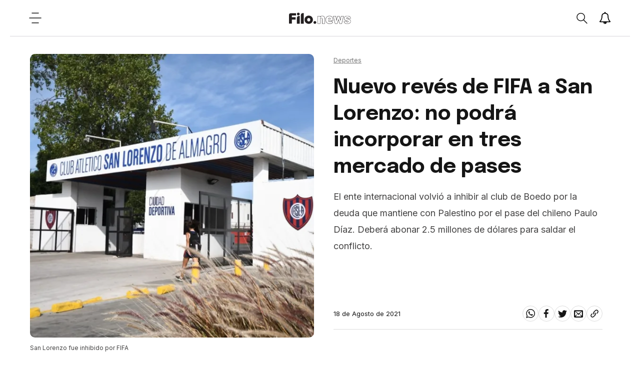

--- FILE ---
content_type: text/html; charset=utf-8
request_url: https://www.filo.news/deportes/Nuevo-reves-de-FIFA-a-San-Lorenzo-no-podra-incorporar-en-tres-mercado-de-pases-20210818-0056.html
body_size: 32055
content:
<!DOCTYPE html><html lang="es"><head><meta charSet="utf-8"/><meta http-equiv="X-UA-Compatible" content="IE=edge"/><meta name="viewport" content="width=device-width, initial-scale=1.0"/><title>Nuevo revés de FIFA a San Lorenzo: no podrá incorporar en tres mercado de pases | Filo News</title><meta name="description" content="El ente internacional volvi&amp;oacute; a inhibir al club de Boedo por la deuda que mantiene con Palestino por el pase del chileno Paulo D&amp;iacute;az. Deber&amp;aacute; abonar 2.5 millones de d&amp;oacute;lares para saldar el conflicto."/><meta property="fb:pages" content="229429097479545"/><meta property="fb:app_id" content="425808681125946"/><meta property="og:title" content="Nuevo revés de FIFA a San Lorenzo: no podrá incorporar en tres mercado de pases"/><meta property="og:type" content="website"/><meta property="og:description" content="El ente internacional volvi&amp;oacute; a inhibir al club de Boedo por la deuda que mantiene con Palestino por el pase del chileno Paulo D&amp;iacute;az. Deber&amp;aacute; abonar 2.5 millones de d&amp;oacute;lares para saldar el conflicto."/><meta property="og:url" content="https://www.filo.news/deportes/Nuevo-reves-de-FIFA-a-San-Lorenzo-no-podra-incorporar-en-tres-mercado-de-pases-20210818-0056.html"/><meta property="og:site_name" content="Filo News"/><meta property="og:image" content="https://assets.dev-filo.dift.io/img/2021/08/18/san_lorenzo_portada_re.jpg"/><meta property="og:image:alt" content="Nuevo revés de FIFA a San Lorenzo: no podrá incorporar en tres mercado de pases"/><meta name="twitter:card" content="summary_large_image"/><meta name="twitter:title" content="Nuevo revés de FIFA a San Lorenzo: no podrá incorporar en tres mercado de pases"/><meta name="twitter:image" content="https://assets.dev-filo.dift.io/img/2021/08/18/san_lorenzo_portada_re.jpg"/><meta name="twitter:site" content="https://twitter.com/filonewsOK"/><meta name="twitter:creator" content="Dift Collective"/><meta name="twitter:url" content="filonewsOK"/><meta name="twitter:domain" content="https://www.filo.news/"/><meta name="twitter:description" content="El ente internacional volvi&amp;oacute; a inhibir al club de Boedo por la deuda que mantiene con Palestino por el pase del chileno Paulo D&amp;iacute;az. Deber&amp;aacute; abonar 2.5 millones de d&amp;oacute;lares para saldar el conflicto."/><link rel="canonical" href="https://www.filo.news/deportes/Nuevo-reves-de-FIFA-a-San-Lorenzo-no-podra-incorporar-en-tres-mercado-de-pases-20210818-0056.html"/><link rel="alternate" type="application/rss+xml" title="Fuente RSS para Filo News" href="https://www.filo.news/rss/rss.xml"/><meta name="mobile-web-app-capable" content="yes"/><meta name="application-name" content="Filo News"/><link rel="icon" href="/favicon.png"/><link rel="apple-touch-icon" href="/favicon.png"/><meta name="apple-mobile-web-app-capable" content="yes"/><meta name="apple-mobile-web-app-status-bar-style" content="#ffffff"/><meta name="apple-mobile-web-app-title" content="Filo News"/><meta name="msapplication-tap-highlight" content="no"/><meta name="msapplication-TileImage" content="/favicon.png"/><meta name="msapplication-TileColor" content="#ffffff"/><meta name="theme-color" content="#ffffff"/><meta name="robots" content="index, follow, max-image-preview:large"/><noscript><img height="1" width="1" style="display:none" src="https://www.facebook.com/tr?id=304167650310642&amp;ev=PageView&amp;noscript=1"/></noscript><meta name="next-head-count" content="39"/><link data-next-font="" rel="preconnect" href="/" crossorigin="anonymous"/><link rel="preload" href="/_next/static/css/3faa5affdb941864.css" as="style"/><link rel="stylesheet" href="/_next/static/css/3faa5affdb941864.css" data-n-g=""/><noscript data-n-css=""></noscript><script defer="" nomodule="" src="/_next/static/chunks/polyfills-78c92fac7aa8fdd8.js"></script><script src="/_next/static/chunks/webpack-38cee4c0e358b1a3.js" defer=""></script><script src="/_next/static/chunks/framework-2c16ac744b6cdea6.js" defer=""></script><script src="/_next/static/chunks/main-7ca77fdd03c8e7a9.js" defer=""></script><script src="/_next/static/chunks/pages/_app-c78864d2bf139deb.js" defer=""></script><script src="/_next/static/chunks/12-cb0cf551bcbc2e47.js" defer=""></script><script src="/_next/static/chunks/121-2ffb4b4cf2666096.js" defer=""></script><script src="/_next/static/chunks/675-786400278629478a.js" defer=""></script><script src="/_next/static/chunks/818-4063c4d08a38731b.js" defer=""></script><script src="/_next/static/chunks/222-29d462f946208cd3.js" defer=""></script><script src="/_next/static/chunks/789-c0aa54c89922eaa6.js" defer=""></script><script src="/_next/static/chunks/pages/%5Bsection%5D/%5B...article%5D-60d29cc8ab2f0be4.js" defer=""></script><script src="/_next/static/KGuXSVurRA-Bd91FuPgvc/_buildManifest.js" defer=""></script><script src="/_next/static/KGuXSVurRA-Bd91FuPgvc/_ssgManifest.js" defer=""></script></head><body><div id="__next"><noscript><img src="https://sb.scorecardresearch.com/p?c1=2&amp;c2=20892122&amp;cv=2.0&amp;cj=1"/></noscript><div class="layout "><div class="layout__wrapper"><a href="#main" class="skip-to-content">Ir al contenido</a><header class="header"><button class="header__hamb" aria-label="Open menu"><svg width="25" height="24" viewBox="0 0 25 24" fill="none" xmlns="http://www.w3.org/2000/svg"><path d="M6 2.13699H19" stroke-width="1.5" stroke-linecap="round" stroke-linejoin="round"></path><path d="M6 21.863H19" stroke-width="1.5" stroke-linecap="round" stroke-linejoin="round"></path><path d="M1 12H24" stroke-width="1.5" stroke-linecap="round" stroke-linejoin="round"></path></svg></button><a title="Filo.news" class="header__lg" href="/"><img src="/svg/lg.svg" alt="Logo" width="124" height="25"/></a><div class="header__actions"><div class="header__actions__search "><button class="header__actions__search__btn" aria-label="Open search"><svg width="24" height="25" viewBox="0 0 24 25" fill="none" xmlns="http://www.w3.org/2000/svg"><path fill-rule="evenodd" clip-rule="evenodd" d="M18.3736 10.1113C18.3736 12.3226 17.4196 14.313 15.8946 15.7037C14.5176 16.9592 12.6766 17.7266 10.6526 17.7266C6.38962 17.7266 2.93262 14.3169 2.93262 10.1113C2.93262 5.90574 6.38962 2.4961 10.6526 2.4961C14.9176 2.4961 18.3736 5.90574 18.3736 10.1113Z" stroke-width="1.5" stroke-linecap="round" stroke-linejoin="round"></path><path d="M15.894 15.7041L22.888 22.6032" stroke-width="1.5" stroke-linecap="round" stroke-linejoin="round"></path></svg></button><div class="header__actions__search__content"><span class="header__actions__search__content__icon"><svg width="24" height="25" viewBox="0 0 24 25" fill="none" xmlns="http://www.w3.org/2000/svg"><path fill-rule="evenodd" clip-rule="evenodd" d="M18.3736 10.1113C18.3736 12.3226 17.4196 14.313 15.8946 15.7037C14.5176 16.9592 12.6766 17.7266 10.6526 17.7266C6.38962 17.7266 2.93262 14.3169 2.93262 10.1113C2.93262 5.90574 6.38962 2.4961 10.6526 2.4961C14.9176 2.4961 18.3736 5.90574 18.3736 10.1113Z" stroke-width="1.5" stroke-linecap="round" stroke-linejoin="round"></path><path d="M15.894 15.7041L22.888 22.6032" stroke-width="1.5" stroke-linecap="round" stroke-linejoin="round"></path></svg></span><input type="text" placeholder="Buscar"/><span class="header__actions__search__content__arrow"><svg width="6" height="10" viewBox="0 0 6 10" fill="none" xmlns="http://www.w3.org/2000/svg"><path d="M1 1L5 5.06544L1.12966 9" stroke-width="1.6" stroke-linecap="round" stroke-linejoin="round"></path></svg></span></div></div><button class="header__actions__notifications" aria-label="Show notifications"><svg width="24" height="24" viewBox="0 0 28 28" xmlns="http://www.w3.org/2000/svg"><path stroke-width="0.0001" stroke-linecap="round" stroke-linejoin="round" d="M14.25 26.5c0-0.141-0.109-0.25-0.25-0.25-1.234 0-2.25-1.016-2.25-2.25 0-0.141-0.109-0.25-0.25-0.25s-0.25 0.109-0.25 0.25c0 1.516 1.234 2.75 2.75 2.75 0.141 0 0.25-0.109 0.25-0.25zM3.844 22h20.312c-2.797-3.156-4.156-7.438-4.156-13 0-2.016-1.906-5-6-5s-6 2.984-6 5c0 5.563-1.359 9.844-4.156 13zM27 22c0 1.094-0.906 2-2 2h-7c0 2.203-1.797 4-4 4s-4-1.797-4-4h-7c-1.094 0-2-0.906-2-2 2.312-1.953 5-5.453 5-13 0-3 2.484-6.281 6.625-6.891-0.078-0.187-0.125-0.391-0.125-0.609 0-0.828 0.672-1.5 1.5-1.5s1.5 0.672 1.5 1.5c0 0.219-0.047 0.422-0.125 0.609 4.141 0.609 6.625 3.891 6.625 6.891 0 7.547 2.688 11.047 5 13z"></path></svg></button><button class="header__hamb header__hamb--mobile" aria-label="Open menu"><svg width="25" height="24" viewBox="0 0 25 24" fill="none" xmlns="http://www.w3.org/2000/svg"><path d="M6 2.13699H19" stroke-width="1.5" stroke-linecap="round" stroke-linejoin="round"></path><path d="M6 21.863H19" stroke-width="1.5" stroke-linecap="round" stroke-linejoin="round"></path><path d="M1 12H24" stroke-width="1.5" stroke-linecap="round" stroke-linejoin="round"></path></svg></button></div></header><div class="subscribe-news"><div class="subscribe-news__wrapper"><div class="subscribe-news__wrapper__icon"></div><div class="subscribe-news__wrapper__content"><h3>¡No te pierdas las últimas noticias!</h3><p>Suscribite a las notificaciones y enterate de todo.</p><div class="subscribe-news__wrapper__content__links"><button class="subscribe-news__wrapper__content__links__close">No, gracias</button><button class="subscribe-news__wrapper__content__links__done">Suscribirme</button></div></div></div><div class="subscribe-news__overlay"></div></div><nav class="menu " aria-expanded="false" aria-hidden="true" aria-describedby="menu-title"><div class="menu__wrapper"><h2 class="menu__title" id="menu-title">Secciones</h2><ul class="menu__list"><a href="/actualidad"><li class="menu__list__item"><details><summary><span><svg width="6" height="10" viewBox="0 0 6 10" fill="none" xmlns="http://www.w3.org/2000/svg"><path d="M1 1L5 5.06544L1.12966 9" stroke-width="1.6" stroke-linecap="round" stroke-linejoin="round"></path></svg></span>Actualidad</summary></details></li></a><a href="/autos"><li class="menu__list__item"><details><summary><span><svg width="6" height="10" viewBox="0 0 6 10" fill="none" xmlns="http://www.w3.org/2000/svg"><path d="M1 1L5 5.06544L1.12966 9" stroke-width="1.6" stroke-linecap="round" stroke-linejoin="round"></path></svg></span>Autos</summary></details></li></a><a href="/ciencia"><li class="menu__list__item"><details><summary><span><svg width="6" height="10" viewBox="0 0 6 10" fill="none" xmlns="http://www.w3.org/2000/svg"><path d="M1 1L5 5.06544L1.12966 9" stroke-width="1.6" stroke-linecap="round" stroke-linejoin="round"></path></svg></span>Ciencia</summary></details></li></a><a href="/cine-y-series"><li class="menu__list__item"><details><summary><span><svg width="6" height="10" viewBox="0 0 6 10" fill="none" xmlns="http://www.w3.org/2000/svg"><path d="M1 1L5 5.06544L1.12966 9" stroke-width="1.6" stroke-linecap="round" stroke-linejoin="round"></path></svg></span>Cine y Series</summary></details></li></a><a href="/comida"><li class="menu__list__item"><details><summary><span><svg width="6" height="10" viewBox="0 0 6 10" fill="none" xmlns="http://www.w3.org/2000/svg"><path d="M1 1L5 5.06544L1.12966 9" stroke-width="1.6" stroke-linecap="round" stroke-linejoin="round"></path></svg></span>Comida</summary></details></li></a><a href="/deportes"><li class="menu__list__item"><details><summary><span><svg width="6" height="10" viewBox="0 0 6 10" fill="none" xmlns="http://www.w3.org/2000/svg"><path d="M1 1L5 5.06544L1.12966 9" stroke-width="1.6" stroke-linecap="round" stroke-linejoin="round"></path></svg></span>Deportes</summary></details></li></a><a href="/espect%C3%A1culos"><li class="menu__list__item"><details><summary><span><svg width="6" height="10" viewBox="0 0 6 10" fill="none" xmlns="http://www.w3.org/2000/svg"><path d="M1 1L5 5.06544L1.12966 9" stroke-width="1.6" stroke-linecap="round" stroke-linejoin="round"></path></svg></span>Espectáculos</summary></details></li></a><a href="/gaming"><li class="menu__list__item"><details><summary><span><svg width="6" height="10" viewBox="0 0 6 10" fill="none" xmlns="http://www.w3.org/2000/svg"><path d="M1 1L5 5.06544L1.12966 9" stroke-width="1.6" stroke-linecap="round" stroke-linejoin="round"></path></svg></span>Gaming</summary></details></li></a><a href="/genero"><li class="menu__list__item"><details><summary><span><svg width="6" height="10" viewBox="0 0 6 10" fill="none" xmlns="http://www.w3.org/2000/svg"><path d="M1 1L5 5.06544L1.12966 9" stroke-width="1.6" stroke-linecap="round" stroke-linejoin="round"></path></svg></span>Género</summary></details></li></a><a href="/musica"><li class="menu__list__item"><details><summary><span><svg width="6" height="10" viewBox="0 0 6 10" fill="none" xmlns="http://www.w3.org/2000/svg"><path d="M1 1L5 5.06544L1.12966 9" stroke-width="1.6" stroke-linecap="round" stroke-linejoin="round"></path></svg></span>Música</summary></details></li></a><a href="/salud"><li class="menu__list__item"><details><summary><span><svg width="6" height="10" viewBox="0 0 6 10" fill="none" xmlns="http://www.w3.org/2000/svg"><path d="M1 1L5 5.06544L1.12966 9" stroke-width="1.6" stroke-linecap="round" stroke-linejoin="round"></path></svg></span>Salud</summary></details></li></a><a href="/tecnologia"><li class="menu__list__item"><details><summary><span><svg width="6" height="10" viewBox="0 0 6 10" fill="none" xmlns="http://www.w3.org/2000/svg"><path d="M1 1L5 5.06544L1.12966 9" stroke-width="1.6" stroke-linecap="round" stroke-linejoin="round"></path></svg></span>Tecnologia</summary></details></li></a><a href="/viral"><li class="menu__list__item"><details><summary><span><svg width="6" height="10" viewBox="0 0 6 10" fill="none" xmlns="http://www.w3.org/2000/svg"><path d="M1 1L5 5.06544L1.12966 9" stroke-width="1.6" stroke-linecap="round" stroke-linejoin="round"></path></svg></span>Viral</summary></details></li></a></ul><ul class="menu__extra"><li><a href="/newsletters">Newsletter</a></li><li><a href="/staff">Sobre Filo.news</a></li><li><a href="/terminos-y-condiciones">Terminos y condiciones</a></li><li><a href="/politicas-de-privacidad">Politicas de privacidad</a></li><li><a href="mailto:ayuda@filo.news">Contacto</a></li></ul><ul class="menu__social"><li><a href="https://www.facebook.com/filonews" target="_blank"><span><svg width="24" height="24" viewBox="0 0 24 24" fill="none" xmlns="http://www.w3.org/2000/svg"><path fill-rule="evenodd" clip-rule="evenodd" d="M17.0654 8.72473H5V12.9425H16.5238L17.0654 8.72473Z"></path><path fill-rule="evenodd" clip-rule="evenodd" d="M8.60748 5.01078V23.1328H12.8253V5.82544C12.8253 4.74644 13.7006 3.87111 14.7796 3.87111H17.1167V0H13.6688C12.3414 0 11.0457 0.492556 10.101 1.42422C9.94793 1.57589 9.80637 1.73189 9.67782 1.89222C8.96715 2.769 8.60748 3.88122 8.60748 5.01078Z"></path></svg></span></a></li><li><a href="https://twitter.com/filonewsOK" target="_blank"><span><svg width="32" height="32" viewBox="0 0 32 32" fill="none" xmlns="http://www.w3.org/2000/svg"><path fill-rule="evenodd" clip-rule="evenodd" d="M32 7.075c-1.175 0.525-2.444 0.875-3.769 1.031 1.356-0.813 2.394-2.1 2.887-3.631-1.269 0.75-2.675 1.3-4.169 1.594-1.2-1.275-2.906-2.069-4.794-2.069-3.625 0-6.563 2.938-6.563 6.563 0 0.512 0.056 1.012 0.169 1.494-5.456-0.275-10.294-2.888-13.531-6.862-0.563 0.969-0.887 2.1-0.887 3.3 0 2.275 1.156 4.287 2.919 5.463-1.075-0.031-2.087-0.331-2.975-0.819 0 0.025 0 0.056 0 0.081 0 3.181 2.263 5.838 5.269 6.437-0.55 0.15-1.131 0.231-1.731 0.231-0.425 0-0.831-0.044-1.237-0.119 0.838 2.606 3.263 4.506 6.131 4.563-2.25 1.762-5.075 2.813-8.156 2.813-0.531 0-1.050-0.031-1.569-0.094 2.913 1.869 6.362 2.95 10.069 2.95 12.075 0 18.681-10.006 18.681-18.681 0-0.287-0.006-0.569-0.019-0.85 1.281-0.919 2.394-2.075 3.275-3.394z"></path></svg></span></a></li><li><a href="https://www.instagram.com/filonewsok/" target="_blank"><span><svg width="32" height="32" viewBox="0 0 32 32" fill="none" xmlns="http://www.w3.org/2000/svg"><path d="M16 2.881c4.275 0 4.781 0.019 6.462 0.094 1.563 0.069 2.406 0.331 2.969 0.55 0.744 0.288 1.281 0.638 1.837 1.194 0.563 0.563 0.906 1.094 1.2 1.838 0.219 0.563 0.481 1.412 0.55 2.969 0.075 1.688 0.094 2.194 0.094 6.463s-0.019 4.781-0.094 6.463c-0.069 1.563-0.331 2.406-0.55 2.969-0.288 0.744-0.637 1.281-1.194 1.837-0.563 0.563-1.094 0.906-1.837 1.2-0.563 0.219-1.413 0.481-2.969 0.55-1.688 0.075-2.194 0.094-6.463 0.094s-4.781-0.019-6.463-0.094c-1.563-0.069-2.406-0.331-2.969-0.55-0.744-0.288-1.281-0.637-1.838-1.194-0.563-0.563-0.906-1.094-1.2-1.837-0.219-0.563-0.481-1.413-0.55-2.969-0.075-1.688-0.094-2.194-0.094-6.463s0.019-4.781 0.094-6.463c0.069-1.563 0.331-2.406 0.55-2.969 0.288-0.744 0.638-1.281 1.194-1.838 0.563-0.563 1.094-0.906 1.838-1.2 0.563-0.219 1.412-0.481 2.969-0.55 1.681-0.075 2.188-0.094 6.463-0.094zM16 0c-4.344 0-4.887 0.019-6.594 0.094-1.7 0.075-2.869 0.35-3.881 0.744-1.056 0.412-1.95 0.956-2.837 1.85-0.894 0.888-1.438 1.781-1.85 2.831-0.394 1.019-0.669 2.181-0.744 3.881-0.075 1.713-0.094 2.256-0.094 6.6s0.019 4.887 0.094 6.594c0.075 1.7 0.35 2.869 0.744 3.881 0.413 1.056 0.956 1.95 1.85 2.837 0.887 0.887 1.781 1.438 2.831 1.844 1.019 0.394 2.181 0.669 3.881 0.744 1.706 0.075 2.25 0.094 6.594 0.094s4.888-0.019 6.594-0.094c1.7-0.075 2.869-0.35 3.881-0.744 1.050-0.406 1.944-0.956 2.831-1.844s1.438-1.781 1.844-2.831c0.394-1.019 0.669-2.181 0.744-3.881 0.075-1.706 0.094-2.25 0.094-6.594s-0.019-4.887-0.094-6.594c-0.075-1.7-0.35-2.869-0.744-3.881-0.394-1.063-0.938-1.956-1.831-2.844-0.887-0.887-1.781-1.438-2.831-1.844-1.019-0.394-2.181-0.669-3.881-0.744-1.712-0.081-2.256-0.1-6.6-0.1v0z"></path><path d="M16 7.781c-4.537 0-8.219 3.681-8.219 8.219s3.681 8.219 8.219 8.219 8.219-3.681 8.219-8.219c0-4.537-3.681-8.219-8.219-8.219zM16 21.331c-2.944 0-5.331-2.387-5.331-5.331s2.387-5.331 5.331-5.331c2.944 0 5.331 2.387 5.331 5.331s-2.387 5.331-5.331 5.331z"></path><path d="M26.462 7.456c0 1.060-0.859 1.919-1.919 1.919s-1.919-0.859-1.919-1.919c0-1.060 0.859-1.919 1.919-1.919s1.919 0.859 1.919 1.919z"></path></svg></span></a></li><li><a href="https://www.youtube.com/channel/UC9vs8KujZ2kJ2hbg01fNRVw/videos?sub_confirmation=1" target="_blank"><span><svg width="32" height="32" viewBox="0 0 32 32" fill="none" xmlns="http://www.w3.org/2000/svg"><path d="M31.681 9.6c0 0-0.313-2.206-1.275-3.175-1.219-1.275-2.581-1.281-3.206-1.356-4.475-0.325-11.194-0.325-11.194-0.325h-0.012c0 0-6.719 0-11.194 0.325-0.625 0.075-1.987 0.081-3.206 1.356-0.963 0.969-1.269 3.175-1.269 3.175s-0.319 2.588-0.319 5.181v2.425c0 2.587 0.319 5.181 0.319 5.181s0.313 2.206 1.269 3.175c1.219 1.275 2.819 1.231 3.531 1.369 2.563 0.244 10.881 0.319 10.881 0.319s6.725-0.012 11.2-0.331c0.625-0.075 1.988-0.081 3.206-1.356 0.962-0.969 1.275-3.175 1.275-3.175s0.319-2.587 0.319-5.181v-2.425c-0.006-2.588-0.325-5.181-0.325-5.181zM12.694 20.15v-8.994l8.644 4.513-8.644 4.481z"></path></svg></span></a></li></ul><div class="menu__daskmode"><button><span></span>Modo día</button></div></div></nav><main class="main" id="main"><div class="detail__progress"><span style="width:0%"></span></div><section class="detail"><div class="detail-herospace detail-herospace--nouser"><div class="detail-herospace__content"><div class="detail-herospace__top"><span><a href="/deportes"><span>Deportes</span></a> </span><h3>Nuevo revés de FIFA a San Lorenzo: no podrá incorporar en tres mercado de pases</h3><div><p>El ente internacional volvi&oacute; a inhibir al club de Boedo por la deuda que mantiene con Palestino por el pase del chileno Paulo D&iacute;az. Deber&aacute; abonar 2.5 millones de d&oacute;lares para saldar el conflicto.</p></div></div><div class="detail-herospace__bottom"><div class="detail-herospace__bottom__link"></div><div class="detail-herospace__bottom__share"><p><time dateTime="2021-08-18T20:07:05.000Z">18 de Agosto de 2021</time></p><ul><li><a href="#"><button aria-label="whatsapp" style="background-color:transparent;border:none;padding:7px;font:inherit;color:inherit;cursor:pointer;outline:none"><svg width="24" height="28" viewBox="0 0 24 28" fill="none" xmlns="http://www.w3.org/2000/svg"><path fill-rule="evenodd" clip-rule="evenodd" d="M15.391 15.219c0.266 0 2.812 1.328 2.922 1.516 0.031 0.078 0.031 0.172 0.031 0.234 0 0.391-0.125 0.828-0.266 1.188-0.359 0.875-1.813 1.437-2.703 1.437-0.75 0-2.297-0.656-2.969-0.969-2.234-1.016-3.625-2.75-4.969-4.734-0.594-0.875-1.125-1.953-1.109-3.031v-0.125c0.031-1.031 0.406-1.766 1.156-2.469 0.234-0.219 0.484-0.344 0.812-0.344 0.187 0 0.375 0.047 0.578 0.047 0.422 0 0.5 0.125 0.656 0.531 0.109 0.266 0.906 2.391 0.906 2.547 0 0.594-1.078 1.266-1.078 1.625 0 0.078 0.031 0.156 0.078 0.234 0.344 0.734 1 1.578 1.594 2.141 0.719 0.688 1.484 1.141 2.359 1.578 0.109 0.063 0.219 0.109 0.344 0.109 0.469 0 1.25-1.516 1.656-1.516zM12.219 23.5c5.406 0 9.812-4.406 9.812-9.812s-4.406-9.812-9.812-9.812-9.812 4.406-9.812 9.812c0 2.063 0.656 4.078 1.875 5.75l-1.234 3.641 3.781-1.203c1.594 1.047 3.484 1.625 5.391 1.625zM12.219 1.906c6.5 0 11.781 5.281 11.781 11.781s-5.281 11.781-11.781 11.781c-1.984 0-3.953-0.5-5.703-1.469l-6.516 2.094 2.125-6.328c-1.109-1.828-1.687-3.938-1.687-6.078 0-6.5 5.281-11.781 11.781-11.781z"></path></svg></button></a></li><li><a href="#"><button aria-label="facebook" style="background-color:transparent;border:none;padding:7px;font:inherit;color:inherit;cursor:pointer;outline:none"><svg width="24" height="24" viewBox="0 0 24 24" fill="none" xmlns="http://www.w3.org/2000/svg"><path fill-rule="evenodd" clip-rule="evenodd" d="M17.0654 8.72473H5V12.9425H16.5238L17.0654 8.72473Z"></path><path fill-rule="evenodd" clip-rule="evenodd" d="M8.60748 5.01078V23.1328H12.8253V5.82544C12.8253 4.74644 13.7006 3.87111 14.7796 3.87111H17.1167V0H13.6688C12.3414 0 11.0457 0.492556 10.101 1.42422C9.94793 1.57589 9.80637 1.73189 9.67782 1.89222C8.96715 2.769 8.60748 3.88122 8.60748 5.01078Z"></path></svg></button></a></li><li><a href="#"><button aria-label="twitter" style="background-color:transparent;border:none;padding:7px;font:inherit;color:inherit;cursor:pointer;outline:none"><svg width="32" height="32" viewBox="0 0 32 32" fill="none" xmlns="http://www.w3.org/2000/svg"><path fill-rule="evenodd" clip-rule="evenodd" d="M32 7.075c-1.175 0.525-2.444 0.875-3.769 1.031 1.356-0.813 2.394-2.1 2.887-3.631-1.269 0.75-2.675 1.3-4.169 1.594-1.2-1.275-2.906-2.069-4.794-2.069-3.625 0-6.563 2.938-6.563 6.563 0 0.512 0.056 1.012 0.169 1.494-5.456-0.275-10.294-2.888-13.531-6.862-0.563 0.969-0.887 2.1-0.887 3.3 0 2.275 1.156 4.287 2.919 5.463-1.075-0.031-2.087-0.331-2.975-0.819 0 0.025 0 0.056 0 0.081 0 3.181 2.263 5.838 5.269 6.437-0.55 0.15-1.131 0.231-1.731 0.231-0.425 0-0.831-0.044-1.237-0.119 0.838 2.606 3.263 4.506 6.131 4.563-2.25 1.762-5.075 2.813-8.156 2.813-0.531 0-1.050-0.031-1.569-0.094 2.913 1.869 6.362 2.95 10.069 2.95 12.075 0 18.681-10.006 18.681-18.681 0-0.287-0.006-0.569-0.019-0.85 1.281-0.919 2.394-2.075 3.275-3.394z"></path></svg></button></a></li><li><a href="#"><button aria-label="email" style="background-color:transparent;border:none;padding:7px;font:inherit;color:inherit;cursor:pointer;outline:none"><svg width="32" height="32" viewBox="0 0 32 32" fill="none" xmlns="http://www.w3.org/2000/svg"><path fill-rule="evenodd" clip-rule="evenodd" d="M29 4h-26c-1.65 0-3 1.35-3 3v20c0 1.65 1.35 3 3 3h26c1.65 0 3-1.35 3-3v-20c0-1.65-1.35-3-3-3zM12.461 17.199l-8.461 6.59v-15.676l8.461 9.086zM5.512 8h20.976l-10.488 7.875-10.488-7.875zM12.79 17.553l3.21 3.447 3.21-3.447 6.58 8.447h-19.579l6.58-8.447zM19.539 17.199l8.461-9.086v15.676l-8.461-6.59z"></path></svg></button></a></li><li><a href="/" target="_blank" rel="noreferrer noopener" aria-label="Share link"><svg width="32" height="32" viewBox="0 0 32 32" fill="none" xmlns="http://www.w3.org/2000/svg"><path fill-rule="evenodd" clip-rule="evenodd" d="M13.757 19.868c-0.416 0-0.832-0.159-1.149-0.476-2.973-2.973-2.973-7.81 0-10.783l6-6c1.44-1.44 3.355-2.233 5.392-2.233s3.951 0.793 5.392 2.233c2.973 2.973 2.973 7.81 0 10.783l-2.743 2.743c-0.635 0.635-1.663 0.635-2.298 0s-0.635-1.663 0-2.298l2.743-2.743c1.706-1.706 1.706-4.481 0-6.187-0.826-0.826-1.925-1.281-3.094-1.281s-2.267 0.455-3.094 1.281l-6 6c-1.706 1.706-1.706 4.481 0 6.187 0.635 0.635 0.635 1.663 0 2.298-0.317 0.317-0.733 0.476-1.149 0.476z"></path><path fill-rule="evenodd" clip-rule="evenodd" d="M8 31.625c-2.037 0-3.952-0.793-5.392-2.233-2.973-2.973-2.973-7.81 0-10.783l2.743-2.743c0.635-0.635 1.664-0.635 2.298 0s0.635 1.663 0 2.298l-2.743 2.743c-1.706 1.706-1.706 4.481 0 6.187 0.826 0.826 1.925 1.281 3.094 1.281s2.267-0.455 3.094-1.281l6-6c1.706-1.706 1.706-4.481 0-6.187-0.635-0.635-0.635-1.663 0-2.298s1.663-0.635 2.298 0c2.973 2.973 2.973 7.81 0 10.783l-6 6c-1.44 1.44-3.355 2.233-5.392 2.233z"></path></svg></a></li></ul></div></div></div><div class="detail-herospace__image"><figure><img height="600" width="600" sizes="(min-width: 800px) 50vw, 50vw" loading="eager" fetchpriority="high" decoding="async" src="https://assets.dev-filo.dift.io/img/2021/08/18/san_lorenzo_portada_sq.jpg" alt="Nuevo revés de FIFA a San Lorenzo: no podrá incorporar en tres mercado de pases"/><figcaption>San Lorenzo fue inhibido por FIFA</figcaption></figure></div></div><div class="detail-content__banner"><div id="div-gpt-ad-1679005409953-0" class="gpt-bottom"></div></div><div class="detail-content"><div class="detail-content__body"><html><head></head><body><p><strong>San Lorenzo</strong> vive momentos de tensión en todos los aspectos futbolísticos del club. Por un lado, el rendimiento dentro de la cancha no es el esperado y por el otro las deudas golpean desde todos los sectores y otra vez llegó un nuevo mensaje desde la FIFA que lo complica.</p> 
<p>En esta oportunidad, el ente internacional confirmó la inhibición por la deuda que mantiene con <strong>Palestino </strong>y de esta manera se resolvió que el "Ciclón" no podrá&nbsp;incorporar jugadores, tanto del ámbito internacional como local, por los próximos tres mercados de pases.</p> 
<p>San Lorenzo aún debe pagarle al club&nbsp;chileno un montó de&nbsp;<strong>2.500.000 de dólares</strong> por el pase del defensor <strong>Paulo Díaz</strong>,&nbsp;transferido al Al-Ahli de Arabia Saudita. Sin embargo, el valor de la misma aumenta desde entonces por los intereses que corren de manera anual.</p> 
<div class="detail-content__image"> 
 <figure class="image" style="display:inline-block"> 
  <img alt="" data-height="auto" data-size="w:-1,h:-1" data-width="800" hspace="5" src="https://assets.dev-filo.dift.io/img/2021/08/18/paulo_diaz.webp_344325628.webp" title="" vspace="5"> 
  <figcaption></figcaption> 
 </figure> 
</div> 
<p>El último&nbsp;plazo otorogado por el Tribunal Arbitral del Deporte (TAS) para abonarle la deuda a Palestino por el 50% de Díaz venció el pasado <strong>24 de julio</strong> y desde ese momento el "Ciclón" está inhibido.</p> 
<p>Este se dio cuando el equipo trasandino reclamó en Suiza por falta de pago sobre el valor bruto de la operación, algo que objetó la dirigencia azulgrana, que argumentaba que debía pagar el monto neto y recibió un visto bueno. Sin embargo, se le avisó que de no cumplir empezaría a regir la inhibición.</p> 
<p>San Lorenzo suma nuevas crisis internas y en las redes sociales empezó a circular la chance de una manifestación masiva de los hinchas para reclamar el mal manejo de la gestión que encabeza<strong> Marcelo Tinelli</strong> y la renuncia de toda la dirigencia para intentar torcer el rumbo del club.</p></div><div class="detail-content__end"><ul class="detail-content__end__tags"></ul><ul class="detail-content__end__social"><li><a><button aria-label="whatsapp" style="background-color:transparent;border:none;padding:0;font:inherit;color:inherit;cursor:pointer;outline:none"><svg width="24" height="28" viewBox="0 0 24 28" fill="none" xmlns="http://www.w3.org/2000/svg"><path fill-rule="evenodd" clip-rule="evenodd" d="M15.391 15.219c0.266 0 2.812 1.328 2.922 1.516 0.031 0.078 0.031 0.172 0.031 0.234 0 0.391-0.125 0.828-0.266 1.188-0.359 0.875-1.813 1.437-2.703 1.437-0.75 0-2.297-0.656-2.969-0.969-2.234-1.016-3.625-2.75-4.969-4.734-0.594-0.875-1.125-1.953-1.109-3.031v-0.125c0.031-1.031 0.406-1.766 1.156-2.469 0.234-0.219 0.484-0.344 0.812-0.344 0.187 0 0.375 0.047 0.578 0.047 0.422 0 0.5 0.125 0.656 0.531 0.109 0.266 0.906 2.391 0.906 2.547 0 0.594-1.078 1.266-1.078 1.625 0 0.078 0.031 0.156 0.078 0.234 0.344 0.734 1 1.578 1.594 2.141 0.719 0.688 1.484 1.141 2.359 1.578 0.109 0.063 0.219 0.109 0.344 0.109 0.469 0 1.25-1.516 1.656-1.516zM12.219 23.5c5.406 0 9.812-4.406 9.812-9.812s-4.406-9.812-9.812-9.812-9.812 4.406-9.812 9.812c0 2.063 0.656 4.078 1.875 5.75l-1.234 3.641 3.781-1.203c1.594 1.047 3.484 1.625 5.391 1.625zM12.219 1.906c6.5 0 11.781 5.281 11.781 11.781s-5.281 11.781-11.781 11.781c-1.984 0-3.953-0.5-5.703-1.469l-6.516 2.094 2.125-6.328c-1.109-1.828-1.687-3.938-1.687-6.078 0-6.5 5.281-11.781 11.781-11.781z"></path></svg></button></a></li><li><a><button aria-label="facebook" style="background-color:transparent;border:none;padding:0;font:inherit;color:inherit;cursor:pointer;outline:none"><svg width="24" height="24" viewBox="0 0 24 24" fill="none" xmlns="http://www.w3.org/2000/svg"><path fill-rule="evenodd" clip-rule="evenodd" d="M17.0654 8.72473H5V12.9425H16.5238L17.0654 8.72473Z"></path><path fill-rule="evenodd" clip-rule="evenodd" d="M8.60748 5.01078V23.1328H12.8253V5.82544C12.8253 4.74644 13.7006 3.87111 14.7796 3.87111H17.1167V0H13.6688C12.3414 0 11.0457 0.492556 10.101 1.42422C9.94793 1.57589 9.80637 1.73189 9.67782 1.89222C8.96715 2.769 8.60748 3.88122 8.60748 5.01078Z"></path></svg></button></a></li><li><a><button aria-label="twitter" style="background-color:transparent;border:none;padding:0;font:inherit;color:inherit;cursor:pointer;outline:none"><svg width="32" height="32" viewBox="0 0 32 32" fill="none" xmlns="http://www.w3.org/2000/svg"><path fill-rule="evenodd" clip-rule="evenodd" d="M32 7.075c-1.175 0.525-2.444 0.875-3.769 1.031 1.356-0.813 2.394-2.1 2.887-3.631-1.269 0.75-2.675 1.3-4.169 1.594-1.2-1.275-2.906-2.069-4.794-2.069-3.625 0-6.563 2.938-6.563 6.563 0 0.512 0.056 1.012 0.169 1.494-5.456-0.275-10.294-2.888-13.531-6.862-0.563 0.969-0.887 2.1-0.887 3.3 0 2.275 1.156 4.287 2.919 5.463-1.075-0.031-2.087-0.331-2.975-0.819 0 0.025 0 0.056 0 0.081 0 3.181 2.263 5.838 5.269 6.437-0.55 0.15-1.131 0.231-1.731 0.231-0.425 0-0.831-0.044-1.237-0.119 0.838 2.606 3.263 4.506 6.131 4.563-2.25 1.762-5.075 2.813-8.156 2.813-0.531 0-1.050-0.031-1.569-0.094 2.913 1.869 6.362 2.95 10.069 2.95 12.075 0 18.681-10.006 18.681-18.681 0-0.287-0.006-0.569-0.019-0.85 1.281-0.919 2.394-2.075 3.275-3.394z"></path></svg></button></a></li><li><a><button aria-label="email" style="background-color:transparent;border:none;padding:0;font:inherit;color:inherit;cursor:pointer;outline:none"><svg width="32" height="32" viewBox="0 0 32 32" fill="none" xmlns="http://www.w3.org/2000/svg"><path fill-rule="evenodd" clip-rule="evenodd" d="M29 4h-26c-1.65 0-3 1.35-3 3v20c0 1.65 1.35 3 3 3h26c1.65 0 3-1.35 3-3v-20c0-1.65-1.35-3-3-3zM12.461 17.199l-8.461 6.59v-15.676l8.461 9.086zM5.512 8h20.976l-10.488 7.875-10.488-7.875zM12.79 17.553l3.21 3.447 3.21-3.447 6.58 8.447h-19.579l6.58-8.447zM19.539 17.199l8.461-9.086v15.676l-8.461-6.59z"></path></svg></button></a></li><li><a href="#" target="_blank" rel="noreferrer noopener" data-share="simple_copy" data-url="https://www.filo.news/deportes/Nuevo-reves-de-FIFA-a-San-Lorenzo-no-podra-incorporar-en-tres-mercado-de-pases-20210818-0056.html" aria-label="Share link"><svg width="32" height="32" viewBox="0 0 32 32" fill="none" xmlns="http://www.w3.org/2000/svg"><path fill-rule="evenodd" clip-rule="evenodd" d="M13.757 19.868c-0.416 0-0.832-0.159-1.149-0.476-2.973-2.973-2.973-7.81 0-10.783l6-6c1.44-1.44 3.355-2.233 5.392-2.233s3.951 0.793 5.392 2.233c2.973 2.973 2.973 7.81 0 10.783l-2.743 2.743c-0.635 0.635-1.663 0.635-2.298 0s-0.635-1.663 0-2.298l2.743-2.743c1.706-1.706 1.706-4.481 0-6.187-0.826-0.826-1.925-1.281-3.094-1.281s-2.267 0.455-3.094 1.281l-6 6c-1.706 1.706-1.706 4.481 0 6.187 0.635 0.635 0.635 1.663 0 2.298-0.317 0.317-0.733 0.476-1.149 0.476z"></path><path fill-rule="evenodd" clip-rule="evenodd" d="M8 31.625c-2.037 0-3.952-0.793-5.392-2.233-2.973-2.973-2.973-7.81 0-10.783l2.743-2.743c0.635-0.635 1.664-0.635 2.298 0s0.635 1.663 0 2.298l-2.743 2.743c-1.706 1.706-1.706 4.481 0 6.187 0.826 0.826 1.925 1.281 3.094 1.281s2.267-0.455 3.094-1.281l6-6c1.706-1.706 1.706-4.481 0-6.187-0.635-0.635-0.635-1.663 0-2.298s1.663-0.635 2.298 0c2.973 2.973 2.973 7.81 0 10.783l-6 6c-1.44 1.44-3.355 2.233-5.392 2.233z"></path></svg></a></li></ul></div><div class="detail-content__link-list"><ul><li><div class="detail-content__link"><a class="detail-content__link__content" href="/noticia/2026/01/02/tras-quedar-libre-de-racing-gabriel-arias-se-convirtio-en-refuerzo-de-newell-s"><div class="detail-content__link__data"><h4>Tras quedar libre de Racing, Gabriel Arias se convirtió en refuerzo de Newell&#x27;s</h4><small><time> <!-- -->Hace un día</time></small></div><div class="detail-content__link__image"><img src640="https://assets.dev-filo.dift.io/img/2026/01/02/whatsappimage2026-01-02-at-17.04.281640_sq.jpeg" src1024="https://assets.dev-filo.dift.io/img/2026/01/02/whatsappimage2026-01-02-at-17.04.281640_sq.jpeg" alt="Tras quedar libre de Racing, Gabriel Arias se convirtió en refuerzo de Newell&#x27;s" loading="lazy" width="100" height="100" decoding="async" data-nimg="1" style="color:transparent;width:100%;height:auto" sizes="100vw" srcSet="https://assets.dev-filo.dift.io/img/2026/01/02/whatsappimage2026-01-02-at-17.04.281640_sq.jpeg?w=640&amp;q=75 640w, https://assets.dev-filo.dift.io/img/2026/01/02/whatsappimage2026-01-02-at-17.04.281640_sq.jpeg?w=1024&amp;q=75 1024w" src="https://assets.dev-filo.dift.io/img/2026/01/02/whatsappimage2026-01-02-at-17.04.281640_sq.jpeg?w=1024&amp;q=75"/></div></a></div></li><li><div class="detail-content__link"><a class="detail-content__link__content" href="/noticia/2026/01/02/argentina-enfrenta-a-estados-unidos-en-busca-de-los-cuartos-de-final-de-la-united-cup"><div class="detail-content__link__data"><h4>Argentina enfrenta a Estados Unidos en busca de los cuartos de final de la United Cup</h4><small><time> <!-- -->Hace un día</time></small></div><div class="detail-content__link__image"><img src640="https://assets.dev-filo.dift.io/img/2026/01/02/solana28921_sq.jpg" src1024="https://assets.dev-filo.dift.io/img/2026/01/02/solana28921_sq.jpg" alt="Argentina enfrenta a Estados Unidos en busca de los cuartos de final de la United Cup" loading="lazy" width="100" height="100" decoding="async" data-nimg="1" style="color:transparent;width:100%;height:auto" sizes="100vw" srcSet="https://assets.dev-filo.dift.io/img/2026/01/02/solana28921_sq.jpg?w=640&amp;q=75 640w, https://assets.dev-filo.dift.io/img/2026/01/02/solana28921_sq.jpg?w=1024&amp;q=75 1024w" src="https://assets.dev-filo.dift.io/img/2026/01/02/solana28921_sq.jpg?w=1024&amp;q=75"/></div></a></div></li><li><div class="detail-content__link"><a class="detail-content__link__content" href="/noticia/2026/01/02/marcelo-barovero-se-suma-al-cuerpo-tecnico-de-river"><div class="detail-content__link__data"><h4>Marcelo Barovero se suma al cuerpo técnico de River</h4><small><time> <!-- -->Hace un día</time></small></div><div class="detail-content__link__image"><img src640="https://assets.dev-filo.dift.io/img/2026/01/02/riverplatebarovero9606_sq.jpg" src1024="https://assets.dev-filo.dift.io/img/2026/01/02/riverplatebarovero9606_sq.jpg" alt="Marcelo Barovero se suma al cuerpo técnico de River" loading="lazy" width="100" height="100" decoding="async" data-nimg="1" style="color:transparent;width:100%;height:auto" sizes="100vw" srcSet="https://assets.dev-filo.dift.io/img/2026/01/02/riverplatebarovero9606_sq.jpg?w=640&amp;q=75 640w, https://assets.dev-filo.dift.io/img/2026/01/02/riverplatebarovero9606_sq.jpg?w=1024&amp;q=75 1024w" src="https://assets.dev-filo.dift.io/img/2026/01/02/riverplatebarovero9606_sq.jpg?w=1024&amp;q=75"/></div></a></div></li></ul></div></div><div class="detail-content__extra__articles"><div class="detail-content__banner"><div id="div-gpt-ad-1679016333604-0" class="gpt-top"></div></div><section class="last-news "><h2 class="last-news__title">Ultimas Noticias</h2><ul class="last-news__list"><li><a href="/noticia/2026/01/03/la-izquierda-se-moviliza-a-la-embajada-de-ee-uu-tras-la-captura-de-maduro"><article class="article"><div class="article__image"><img src640="https://assets.dev-filo.dift.io/img/2026/01/03/mst.columna1024x5382852_sq.jpeg" src1024="https://assets.dev-filo.dift.io/img/2026/01/03/mst.columna1024x5382852_sq.jpeg" alt="La Izquierda se moviliza a la embajada de EE. UU. tras la captura de Maduro" loading="lazy" width="100" height="100" decoding="async" data-nimg="1" style="color:transparent;width:100%;height:auto" sizes="100vw" srcSet="https://assets.dev-filo.dift.io/img/2026/01/03/mst.columna1024x5382852_sq.jpeg?w=640&amp;q=75 640w, https://assets.dev-filo.dift.io/img/2026/01/03/mst.columna1024x5382852_sq.jpeg?w=1024&amp;q=75 1024w" src="https://assets.dev-filo.dift.io/img/2026/01/03/mst.columna1024x5382852_sq.jpeg?w=1024&amp;q=75"/></div><h3 class="article__title">La Izquierda se moviliza a la embajada de EE. UU. tras la captura de Maduro</h3><div class="article__content"><div><p>&nbsp;MST, el Frente de Izquierda y la Liga Internacional Socialista convocaron a una marcha bajo la consigna “Fuera Yanquis de Venezuela”.</p></div></div><div class="article__extra"><span class="article__extra__read">Leer más (<!-- -->1 min<!-- -->) <svg width="6" height="10" viewBox="0 0 6 10" fill="none" xmlns="http://www.w3.org/2000/svg"><path d="M1 1L5 5.06544L1.12966 9" stroke-width="1.6" stroke-linecap="round" stroke-linejoin="round"></path></svg></span><p class="article__extra__text"><span>Actualidad</span> - <time class="capitalize">Hace 2 horas<!-- --> </time></p></div></article></a></li><li><a href="/noticia/2026/01/03/trump-brindo-una-conferencia-desde-mar-a-lago-tras-la-captura-de-maduro-y-detallo-la-intervencion-en-venezuela"><article class="article"><div class="article__image"><img src640="https://assets.dev-filo.dift.io/img/2026/01/03/capturadepantalla_2026-01-03_1501221511_sq.png" src1024="https://assets.dev-filo.dift.io/img/2026/01/03/capturadepantalla_2026-01-03_1501221511_sq.png" alt="Trump brindó una conferencia desde Mar-a-Lago tras la captura de Maduro y detalló la intervención en Venezuela" loading="lazy" width="100" height="100" decoding="async" data-nimg="1" style="color:transparent;width:100%;height:auto" sizes="100vw" srcSet="https://assets.dev-filo.dift.io/img/2026/01/03/capturadepantalla_2026-01-03_1501221511_sq.png?w=640&amp;q=75 640w, https://assets.dev-filo.dift.io/img/2026/01/03/capturadepantalla_2026-01-03_1501221511_sq.png?w=1024&amp;q=75 1024w" src="https://assets.dev-filo.dift.io/img/2026/01/03/capturadepantalla_2026-01-03_1501221511_sq.png?w=1024&amp;q=75"/></div><h3 class="article__title">Trump brindó una conferencia desde Mar-a-Lago tras la captura de Maduro y detalló la intervención en Venezuela</h3><div class="article__content"><div><p>En un mensaje respaldado por altos mandos militares, el presidente de Estados Unidos &nbsp;anticipó una gestión transitoria del país, marcando una escalada histórica en la política exterior estadounidense.</p></div></div><div class="article__extra"><span class="article__extra__read">Leer más (<!-- -->2 min<!-- -->) <svg width="6" height="10" viewBox="0 0 6 10" fill="none" xmlns="http://www.w3.org/2000/svg"><path d="M1 1L5 5.06544L1.12966 9" stroke-width="1.6" stroke-linecap="round" stroke-linejoin="round"></path></svg></span><p class="article__extra__text"><span>Actualidad</span> - <time class="capitalize">Hace 3 horas<!-- --> </time></p></div></article></a></li><li><a href="/noticia/2026/01/03/hablo-maria-corina-machado-llego-la-hora-de-la-libertad"><article class="article"><div class="article__image"><img src640="https://assets.dev-filo.dift.io/img/2026/01/03/machadopk7925_sq.png" src1024="https://assets.dev-filo.dift.io/img/2026/01/03/machadopk7925_sq.png" alt="Habló María Corina Machado: &quot;Llegó la hora de la libertad&quot;" loading="lazy" width="100" height="100" decoding="async" data-nimg="1" style="color:transparent;width:100%;height:auto" sizes="100vw" srcSet="https://assets.dev-filo.dift.io/img/2026/01/03/machadopk7925_sq.png?w=640&amp;q=75 640w, https://assets.dev-filo.dift.io/img/2026/01/03/machadopk7925_sq.png?w=1024&amp;q=75 1024w" src="https://assets.dev-filo.dift.io/img/2026/01/03/machadopk7925_sq.png?w=1024&amp;q=75"/></div><h3 class="article__title">Habló María Corina Machado: &quot;Llegó la hora de la libertad&quot;</h3><div class="article__content"><div><p>En una carta aseguro también la liberación de los presos políticos y llamó a la organización del pueblo.</p></div></div><div class="article__extra"><span class="article__extra__read">Leer más (<!-- -->1 min<!-- -->) <svg width="6" height="10" viewBox="0 0 6 10" fill="none" xmlns="http://www.w3.org/2000/svg"><path d="M1 1L5 5.06544L1.12966 9" stroke-width="1.6" stroke-linecap="round" stroke-linejoin="round"></path></svg></span><p class="article__extra__text"><span>Actualidad</span> - <time class="capitalize">Hace 3 horas<!-- --> </time></p></div></article></a></li><li><a href="/noticia/2026/01/03/trump-difundio-una-imagen-de-maduro-tras-el-anuncio-de-su-captura-y-dio-primeras-declaraciones-sobre-el-ataque"><article class="article"><div class="article__image"><img src640="https://assets.dev-filo.dift.io/img/2026/01/03/10000718322197_sq.jpg" src1024="https://assets.dev-filo.dift.io/img/2026/01/03/10000718322197_sq.jpg" alt="Trump difundió una imagen de Maduro tras el anuncio de su captura y dio primeras declaraciones sobre el ataque" loading="lazy" width="100" height="100" decoding="async" data-nimg="1" style="color:transparent;width:100%;height:auto" sizes="100vw" srcSet="https://assets.dev-filo.dift.io/img/2026/01/03/10000718322197_sq.jpg?w=640&amp;q=75 640w, https://assets.dev-filo.dift.io/img/2026/01/03/10000718322197_sq.jpg?w=1024&amp;q=75 1024w" src="https://assets.dev-filo.dift.io/img/2026/01/03/10000718322197_sq.jpg?w=1024&amp;q=75"/></div><h3 class="article__title">Trump difundió una imagen de Maduro tras el anuncio de su captura y dio primeras declaraciones sobre el ataque</h3><div class="article__content"><div><p>El presidente de EE. UU. compartió una foto del mandatario venezolano a través de su cuenta en Truth Social. Las autoridades venezolanas denuncian muertes y heridos tras los ataques.</p></div></div><div class="article__extra"><span class="article__extra__read">Leer más (<!-- -->3 min<!-- -->) <svg width="6" height="10" viewBox="0 0 6 10" fill="none" xmlns="http://www.w3.org/2000/svg"><path d="M1 1L5 5.06544L1.12966 9" stroke-width="1.6" stroke-linecap="round" stroke-linejoin="round"></path></svg></span><p class="article__extra__text"><span>Actualidad</span> - <time class="capitalize">Hace 4 horas<!-- --> </time></p></div></article></a></li><li><a href="/noticia/2026/01/03/un-sismo-de-magnitud-6-5-sacudio-el-centro-y-sur-de-mexico"><article class="article"><div class="article__image"><img src640="https://assets.dev-filo.dift.io/img/2026/01/03/10000718084335_sq.jpg" src1024="https://assets.dev-filo.dift.io/img/2026/01/03/10000718084335_sq.jpg" alt="Un sismo de magnitud 6,5 sacudió el centro y sur de México " loading="lazy" width="100" height="100" decoding="async" data-nimg="1" style="color:transparent;width:100%;height:auto" sizes="100vw" srcSet="https://assets.dev-filo.dift.io/img/2026/01/03/10000718084335_sq.jpg?w=640&amp;q=75 640w, https://assets.dev-filo.dift.io/img/2026/01/03/10000718084335_sq.jpg?w=1024&amp;q=75 1024w" src="https://assets.dev-filo.dift.io/img/2026/01/03/10000718084335_sq.jpg?w=1024&amp;q=75"/></div><h3 class="article__title">Un sismo de magnitud 6,5 sacudió el centro y sur de México </h3><div class="article__content"><div><p>El temblor, sentido desde Guerrero hasta Ciudad de México, activó alertas sísmicas, provocó evacuaciones preventivas y dejó al menos dos víctimas fatales, mientras las autoridades evalúan daños.</p></div></div><div class="article__extra"><span class="article__extra__read">Leer más (<!-- -->2 min<!-- -->) <svg width="6" height="10" viewBox="0 0 6 10" fill="none" xmlns="http://www.w3.org/2000/svg"><path d="M1 1L5 5.06544L1.12966 9" stroke-width="1.6" stroke-linecap="round" stroke-linejoin="round"></path></svg></span><p class="article__extra__text"><span>Actualidad</span> - <time class="capitalize">Hace 5 horas<!-- --> </time></p></div></article></a></li><li><a href="/noticia/2026/01/03/ataque-a-una-chica-de-15-anos-en-san-cristobal-la-quisieron-matar-segun-su-familia"><article class="article"><div class="article__image"><img src640="https://assets.dev-filo.dift.io/img/2026/01/03/10000717619568_sq.jpg" src1024="https://assets.dev-filo.dift.io/img/2026/01/03/10000717619568_sq.jpg" alt="Ataque a una chica de 15 años en San Cristóbal: &quot;la quisieron matar&quot; según su familia" loading="lazy" width="100" height="100" decoding="async" data-nimg="1" style="color:transparent;width:100%;height:auto" sizes="100vw" srcSet="https://assets.dev-filo.dift.io/img/2026/01/03/10000717619568_sq.jpg?w=640&amp;q=75 640w, https://assets.dev-filo.dift.io/img/2026/01/03/10000717619568_sq.jpg?w=1024&amp;q=75 1024w" src="https://assets.dev-filo.dift.io/img/2026/01/03/10000717619568_sq.jpg?w=1024&amp;q=75"/></div><h3 class="article__title">Ataque a una chica de 15 años en San Cristóbal: &quot;la quisieron matar&quot; según su familia</h3><div class="article__content"><div><p>Una adolescente fue emboscada y herida con arma blanca por un grupo de jóvenes; su madre denuncia meses de acoso y exige justicia mientras la investigación avanza.</p></div></div><div class="article__extra"><span class="article__extra__read">Leer más (<!-- -->2 min<!-- -->) <svg width="6" height="10" viewBox="0 0 6 10" fill="none" xmlns="http://www.w3.org/2000/svg"><path d="M1 1L5 5.06544L1.12966 9" stroke-width="1.6" stroke-linecap="round" stroke-linejoin="round"></path></svg></span><p class="article__extra__text"><span>Actualidad</span> - <time class="capitalize">Hace 7 horas<!-- --> </time></p></div></article></a></li></ul></section></div><div class="detail-content__banner"><div id="div-gpt-ad-1679016361557-0" class="gpt-top"></div></div><section class="subscribe-newsletter"><form><h3 class="subscribe-newsletter__title">Suscribite a nuestros newsletters 🙌🏽</h3><div class="subscribe-newsletter__link"><a href="/newsletters">Ver todos los newsletters</a></div><ul class="subscribe-newsletter__list"></ul><div class="subscribe-newsletter__action"><div class="subscribe-newsletter__action__input"><input required="" name="email" type="text" placeholder="Ingresá tu email"/><button>Suscribirse</button></div></div></form></section></section></main></div></div></div><script id="__NEXT_DATA__" type="application/json">{"props":{"pageProps":{"article":{"id":95754,"link":"/deportes/Nuevo-reves-de-FIFA-a-San-Lorenzo-no-podra-incorporar-en-tres-mercado-de-pases-20210818-0056.html","canonical":"https://www.filo.news/deportes/Nuevo-reves-de-FIFA-a-San-Lorenzo-no-podra-incorporar-en-tres-mercado-de-pases-20210818-0056.html","internal":"/contenidos/2021/08/18/noticia_0056.html","title":"Nuevo revés de FIFA a San Lorenzo: no podrá incorporar en tres mercado de pases","titleshort":"Nuevo revés de FIFA a San Lorenzo: no podrá incorporar en tres mercado de pases","uppertitle":"FUTBOL ARGENTINO","subtitle":"\u003cp\u003eEl ente internacional volvi\u0026oacute; a inhibir al club de Boedo por la deuda que mantiene con Palestino por el pase del chileno Paulo D\u0026iacute;az. Deber\u0026aacute; abonar 2.5 millones de d\u0026oacute;lares para saldar el conflicto.\u003c/p\u003e","summary":"","body":"\u003chtml\u003e\u003chead\u003e\u003c/head\u003e\u003cbody\u003e\u003cp\u003e\u003cstrong\u003eSan Lorenzo\u003c/strong\u003e vive momentos de tensión en todos los aspectos futbolísticos del club. Por un lado, el rendimiento dentro de la cancha no es el esperado y por el otro las deudas golpean desde todos los sectores y otra vez llegó un nuevo mensaje desde la FIFA que lo complica.\u003c/p\u003e \n\u003cp\u003eEn esta oportunidad, el ente internacional confirmó la inhibición por la deuda que mantiene con \u003cstrong\u003ePalestino \u003c/strong\u003ey de esta manera se resolvió que el \"Ciclón\" no podrá\u0026nbsp;incorporar jugadores, tanto del ámbito internacional como local, por los próximos tres mercados de pases.\u003c/p\u003e \n\u003cp\u003eSan Lorenzo aún debe pagarle al club\u0026nbsp;chileno un montó de\u0026nbsp;\u003cstrong\u003e2.500.000 de dólares\u003c/strong\u003e por el pase del defensor \u003cstrong\u003ePaulo Díaz\u003c/strong\u003e,\u0026nbsp;transferido al Al-Ahli de Arabia Saudita. Sin embargo, el valor de la misma aumenta desde entonces por los intereses que corren de manera anual.\u003c/p\u003e \n\u003cdiv class=\"detail-content__image\"\u003e \n \u003cfigure class=\"image\" style=\"display:inline-block\"\u003e \n  \u003cimg alt=\"\" data-height=\"auto\" data-size=\"w:-1,h:-1\" data-width=\"800\" hspace=\"5\" src=\"https://assets.dev-filo.dift.io/img/2021/08/18/paulo_diaz.webp_344325628.webp\" title=\"\" vspace=\"5\"\u003e \n  \u003cfigcaption\u003e\u003c/figcaption\u003e \n \u003c/figure\u003e \n\u003c/div\u003e \n\u003cp\u003eEl último\u0026nbsp;plazo otorogado por el Tribunal Arbitral del Deporte (TAS) para abonarle la deuda a Palestino por el 50% de Díaz venció el pasado \u003cstrong\u003e24 de julio\u003c/strong\u003e y desde ese momento el \"Ciclón\" está inhibido.\u003c/p\u003e \n\u003cp\u003eEste se dio cuando el equipo trasandino reclamó en Suiza por falta de pago sobre el valor bruto de la operación, algo que objetó la dirigencia azulgrana, que argumentaba que debía pagar el monto neto y recibió un visto bueno. Sin embargo, se le avisó que de no cumplir empezaría a regir la inhibición.\u003c/p\u003e \n\u003cp\u003eSan Lorenzo suma nuevas crisis internas y en las redes sociales empezó a circular la chance de una manifestación masiva de los hinchas para reclamar el mal manejo de la gestión que encabeza\u003cstrong\u003e Marcelo Tinelli\u003c/strong\u003e y la renuncia de toda la dirigencia para intentar torcer el rumbo del club.\u003c/p\u003e\u003c/body\u003e\u003c/html\u003e","section":"deportes","status":"legacy-updated","homezone":0,"homepriority":10,"child":null,"version":0,"createdAt":"2021-08-18T19:39:53.000Z","updatedAt":"2022-11-28T16:35:21.000Z","publishedAt":"2021-08-18T20:07:05.000Z","author":null,"tags":[],"poster":{"id":89647,"original":"/img/2021/08/18/san_lorenzo_portada.jpg","mobile":"","sqr100":"","sqr220":"","sqr350":"","sqr":"https://assets.dev-filo.dift.io/img/2021/08/18/san_lorenzo_portada_sq.jpg","rect":"https://assets.dev-filo.dift.io/img/2021/08/18/san_lorenzo_portada_re.jpg","description":"San Lorenzo fue inhibido por FIFA","source":null,"copyright":"","photographer":"","focalpoint":null,"createdAt":"2022-11-25T12:55:37.706Z","updatedAt":"2022-11-26T16:36:05.000Z","process":3},"list":[],"subtitleStrip":"El ente internacional volvi\u0026oacute; a inhibir al club de Boedo por la deuda que mantiene con Palestino por el pase del chileno Paulo D\u0026iacute;az. Deber\u0026aacute; abonar 2.5 millones de d\u0026oacute;lares para saldar el conflicto.","fromNow":"Hace 4 años","publishedTime":"18 de Agosto de 2021","category":"Deportes","readingTime":"2 min","firstParagraph":"San Lorenzo vive momentos de tensión en todos los aspectos futbolísticos del club.","related":[{"id":208690,"link":"/noticia/2026/01/02/tras-quedar-libre-de-racing-gabriel-arias-se-convirtio-en-refuerzo-de-newell-s","canonical":"https://www.filo.news/noticia/2026/01/02/tras-quedar-libre-de-racing-gabriel-arias-se-convirtio-en-refuerzo-de-newell-s","internal":"","title":"Tras quedar libre de Racing, Gabriel Arias se convirtió en refuerzo de Newell's","titleshort":"","uppertitle":"","subtitle":"\u003cp\u003eEl arquero de 38 años firmó este viernes su contrato con la \"Lepra\" hasta diciembre de 2026 y ya se sumó a los trabajos de pretemporada del plantel profesional.\u0026nbsp;\u003c/p\u003e","summary":"","body":"\u003chtml\u003e\u003chead\u003e\u003c/head\u003e\u003cbody\u003e\u003cp\u003eTras cerrar su etapa en Racing Club de Avellaneda, el arquero \u003cstrong\u003eGabriel Arias se convirtió en nuevo refuerzo de Newell’s Old Boys de Rosario\u003c/strong\u003e. De esta manera, el nacido en Neuquén se convirtió en la primera incorporación de la \"Lepra\" en este mercado de pases.\u003c/p\u003e\u003cp\u003e\u003cstrong\u003eArias, de 38 años, llega con el pase en su poder después de finalizar su vínculo con la \"Academia\" y firmo contrato hasta diciembre de 2026\u003c/strong\u003e. A su vez, la institución rosarina detalló en el comunicado de presentación que el guardameta ya se encuentra a disposición de los entrenadores Favio Orsi y Sergio Gómez en el inicio de los trabajos de pretemporada.\u003c/p\u003e\u003cfigure class=\"media\"\u003e\u003cdiv class=\"detail-content__iframe\"\u003e\u003cblockquote class=\"instagram-media\" data-instgrm-captioned data-instgrm-permalink=\"https://www.instagram.com/p/DTBWX6skpqo/?utm_source=ig_web_copy_link\u0026igsh=MzRlODBiNWFlZA==\" data-instgrm-version=\"14\" style=\" background:#FFF; border:0; border-radius:3px; box-shadow:0 0 1px 0 rgba(0,0,0,0.5),0 1px 10px 0 rgba(0,0,0,0.15); margin: 1px; max-width:540px; min-width:326px; padding:0; width:99.375%; width:-webkit-calc(100% - 2px); width:calc(100% - 2px);\"\u003e\u003cdiv style=\"padding:16px;\"\u003e \u003ca href=\"https://www.instagram.com/p/DTBWX6skpqo/?utm_source=ig_web_copy_link\u0026igsh=MzRlODBiNWFlZA==\" style=\" background:#FFFFFF; line-height:0; padding:0 0; text-align:center; text-decoration:none; width:100%;\" target=\"_blank\"\u003e \u003cdiv style=\" display: flex; flex-direction: row; align-items: center;\"\u003e \u003cdiv style=\"background-color: #F4F4F4; border-radius: 50%; flex-grow: 0; height: 40px; margin-right: 14px; width: 40px;\"\u003e\u003c/div\u003e \u003cdiv style=\"display: flex; flex-direction: column; flex-grow: 1; justify-content: center;\"\u003e \u003cdiv style=\" background-color: #F4F4F4; border-radius: 4px; flex-grow: 0; height: 14px; margin-bottom: 6px; width: 100px;\"\u003e\u003c/div\u003e \u003cdiv style=\" background-color: #F4F4F4; border-radius: 4px; flex-grow: 0; height: 14px; width: 60px;\"\u003e\u003c/div\u003e\u003c/div\u003e\u003c/div\u003e\u003cdiv style=\"padding: 19% 0;\"\u003e\u003c/div\u003e \u003cdiv style=\"display:block; height:50px; margin:0 auto 12px; width:50px;\"\u003e\u003csvg width=\"50px\" height=\"50px\" viewBox=\"0 0 60 60\" version=\"1.1\" xmlns=\"https://www.w3.org/2000/svg\" xmlns:xlink=\"https://www.w3.org/1999/xlink\"\u003e\u003cg stroke=\"none\" stroke-width=\"1\" fill=\"none\" fill-rule=\"evenodd\"\u003e\u003cg transform=\"translate(-511.000000, -20.000000)\" fill=\"#000000\"\u003e\u003cg\u003e\u003cpath d=\"M556.869,30.41 C554.814,30.41 553.148,32.076 553.148,34.131 C553.148,36.186 554.814,37.852 556.869,37.852 C558.924,37.852 560.59,36.186 560.59,34.131 C560.59,32.076 558.924,30.41 556.869,30.41 M541,60.657 C535.114,60.657 530.342,55.887 530.342,50 C530.342,44.114 535.114,39.342 541,39.342 C546.887,39.342 551.658,44.114 551.658,50 C551.658,55.887 546.887,60.657 541,60.657 M541,33.886 C532.1,33.886 524.886,41.1 524.886,50 C524.886,58.899 532.1,66.113 541,66.113 C549.9,66.113 557.115,58.899 557.115,50 C557.115,41.1 549.9,33.886 541,33.886 M565.378,62.101 C565.244,65.022 564.756,66.606 564.346,67.663 C563.803,69.06 563.154,70.057 562.106,71.106 C561.058,72.155 560.06,72.803 558.662,73.347 C557.607,73.757 556.021,74.244 553.102,74.378 C549.944,74.521 548.997,74.552 541,74.552 C533.003,74.552 532.056,74.521 528.898,74.378 C525.979,74.244 524.393,73.757 523.338,73.347 C521.94,72.803 520.942,72.155 519.894,71.106 C518.846,70.057 518.197,69.06 517.654,67.663 C517.244,66.606 516.755,65.022 516.623,62.101 C516.479,58.943 516.448,57.996 516.448,50 C516.448,42.003 516.479,41.056 516.623,37.899 C516.755,34.978 517.244,33.391 517.654,32.338 C518.197,30.938 518.846,29.942 519.894,28.894 C520.942,27.846 521.94,27.196 523.338,26.654 C524.393,26.244 525.979,25.756 528.898,25.623 C532.057,25.479 533.004,25.448 541,25.448 C548.997,25.448 549.943,25.479 553.102,25.623 C556.021,25.756 557.607,26.244 558.662,26.654 C560.06,27.196 561.058,27.846 562.106,28.894 C563.154,29.942 563.803,30.938 564.346,32.338 C564.756,33.391 565.244,34.978 565.378,37.899 C565.522,41.056 565.552,42.003 565.552,50 C565.552,57.996 565.522,58.943 565.378,62.101 M570.82,37.631 C570.674,34.438 570.167,32.258 569.425,30.349 C568.659,28.377 567.633,26.702 565.965,25.035 C564.297,23.368 562.623,22.342 560.652,21.575 C558.743,20.834 556.562,20.326 553.369,20.18 C550.169,20.033 549.148,20 541,20 C532.853,20 531.831,20.033 528.631,20.18 C525.438,20.326 523.257,20.834 521.349,21.575 C519.376,22.342 517.703,23.368 516.035,25.035 C514.368,26.702 513.342,28.377 512.574,30.349 C511.834,32.258 511.326,34.438 511.181,37.631 C511.035,40.831 511,41.851 511,50 C511,58.147 511.035,59.17 511.181,62.369 C511.326,65.562 511.834,67.743 512.574,69.651 C513.342,71.625 514.368,73.296 516.035,74.965 C517.703,76.634 519.376,77.658 521.349,78.425 C523.257,79.167 525.438,79.673 528.631,79.82 C531.831,79.965 532.853,80.001 541,80.001 C549.148,80.001 550.169,79.965 553.369,79.82 C556.562,79.673 558.743,79.167 560.652,78.425 C562.623,77.658 564.297,76.634 565.965,74.965 C567.633,73.296 568.659,71.625 569.425,69.651 C570.167,67.743 570.674,65.562 570.82,62.369 C570.966,59.17 571,58.147 571,50 C571,41.851 570.966,40.831 570.82,37.631\"\u003e\u003c/path\u003e\u003c/g\u003e\u003c/g\u003e\u003c/g\u003e\u003c/svg\u003e\u003c/div\u003e\u003cdiv style=\"padding-top: 8px;\"\u003e \u003cdiv style=\" color:#3897f0; font-family:Arial,sans-serif; font-size:14px; font-style:normal; font-weight:550; line-height:18px;\"\u003eVer esta publicación en Instagram\u003c/div\u003e\u003c/div\u003e\u003cdiv style=\"padding: 12.5% 0;\"\u003e\u003c/div\u003e \u003cdiv style=\"display: flex; flex-direction: row; margin-bottom: 14px; align-items: center;\"\u003e\u003cdiv\u003e \u003cdiv style=\"background-color: #F4F4F4; border-radius: 50%; height: 12.5px; width: 12.5px; transform: translateX(0px) translateY(7px);\"\u003e\u003c/div\u003e \u003cdiv style=\"background-color: #F4F4F4; height: 12.5px; transform: rotate(-45deg) translateX(3px) translateY(1px); width: 12.5px; flex-grow: 0; margin-right: 14px; margin-left: 2px;\"\u003e\u003c/div\u003e \u003cdiv style=\"background-color: #F4F4F4; border-radius: 50%; height: 12.5px; width: 12.5px; transform: translateX(9px) translateY(-18px);\"\u003e\u003c/div\u003e\u003c/div\u003e\u003cdiv style=\"margin-left: 8px;\"\u003e \u003cdiv style=\" background-color: #F4F4F4; border-radius: 50%; flex-grow: 0; height: 20px; width: 20px;\"\u003e\u003c/div\u003e \u003cdiv style=\" width: 0; height: 0; border-top: 2px solid transparent; border-left: 6px solid #f4f4f4; border-bottom: 2px solid transparent; transform: translateX(16px) translateY(-4px) rotate(30deg)\"\u003e\u003c/div\u003e\u003c/div\u003e\u003cdiv style=\"margin-left: auto;\"\u003e \u003cdiv style=\" width: 0px; border-top: 8px solid #F4F4F4; border-right: 8px solid transparent; transform: translateY(16px);\"\u003e\u003c/div\u003e \u003cdiv style=\" background-color: #F4F4F4; flex-grow: 0; height: 12px; width: 16px; transform: translateY(-4px);\"\u003e\u003c/div\u003e \u003cdiv style=\" width: 0; height: 0; border-top: 8px solid #F4F4F4; border-left: 8px solid transparent; transform: translateY(-4px) translateX(8px);\"\u003e\u003c/div\u003e\u003c/div\u003e\u003c/div\u003e \u003cdiv style=\"display: flex; flex-direction: column; flex-grow: 1; justify-content: center; margin-bottom: 24px;\"\u003e \u003cdiv style=\" background-color: #F4F4F4; border-radius: 4px; flex-grow: 0; height: 14px; margin-bottom: 6px; width: 224px;\"\u003e\u003c/div\u003e \u003cdiv style=\" background-color: #F4F4F4; border-radius: 4px; flex-grow: 0; height: 14px; width: 144px;\"\u003e\u003c/div\u003e\u003c/div\u003e\u003c/a\u003e\u003cp style=\" color:#c9c8cd; font-family:Arial,sans-serif; font-size:14px; line-height:17px; margin-bottom:0; margin-top:8px; overflow:hidden; padding:8px 0 7px; text-align:center; text-overflow:ellipsis; white-space:nowrap;\"\u003e\u003ca href=\"https://www.instagram.com/p/DTBWX6skpqo/?utm_source=ig_web_copy_link\u0026igsh=MzRlODBiNWFlZA==\" style=\" color:#c9c8cd; font-family:Arial,sans-serif; font-size:14px; font-style:normal; font-weight:normal; line-height:17px; text-decoration:none;\" target=\"_blank\"\u003e\u003c/a\u003e\u003c/p\u003e\u003c/div\u003e\u003c/blockquote\u003e\u003c/div\u003e\u003c/figure\u003e\u003cp\u003eDe esta manera, Newell’s cubrirá un puesto clave tras las salidas de Keylor Navas y Lucas Hoyos, y frente a los rendimientos irregulares de Juan Espínola y Williams Barlasina.\u003c/p\u003e\u003cp\u003eArias llega a Rosario después de consolidarse como ídolo en Racing, aunque en el segundo semestre de 2025 perdió la titularidad frente a Facundo Cambeses. En total, disputó 254 partidos y obtuvo seis títulos en la \"Academia\".\u003c/p\u003e\u003cp\u003eEl guardameta debutó profesionalmente en Olimpo de Bahía Blanca en 2007, pasó luego por Defensa y Justicia, tuvo un préstamo destacado en Unión La Calera en 2018 y, tras ello, fue adquirido por el elenco de Avellaneda, donde se ubicó entre los mejores arqueros de la institución en el siglo XXI.\u003c/p\u003e\u003c/body\u003e\u003c/html\u003e","section":"deportes","status":"published","homezone":3,"homepriority":10,"child":0,"version":1,"createdAt":"2026-01-02T22:22:17.781Z","updatedAt":"2026-01-02T23:06:38.000Z","publishedAt":"2026-01-02T22:22:18.000Z","author":null,"tags":[],"poster":{"id":163891,"original":"https://assets.dev-filo.dift.io/img/2026/01/02/whatsappimage2026-01-02-at-17.04.281640.jpeg","mobile":"https://assets.dev-filo.dift.io/img/2026/01/02/whatsappimage2026-01-02-at-17.04.281640_sm.jpeg","sqr100":"","sqr220":"","sqr350":"","sqr":"https://assets.dev-filo.dift.io/img/2026/01/02/whatsappimage2026-01-02-at-17.04.281640_sq.jpeg","rect":"https://assets.dev-filo.dift.io/img/2026/01/02/whatsappimage2026-01-02-at-17.04.281640_re.jpeg","description":null,"source":null,"copyright":null,"photographer":null,"focalpoint":null,"createdAt":"2026-01-02T22:22:31.882Z","updatedAt":"2026-01-02T22:22:31.882Z","process":5},"subtitleStrip":"El arquero de 38 años firmó este viernes su contrato con la \"Lepra\" hasta diciembre de 2026 y ya se sumó a los trabajos de pretemporada del plantel profesional.\u0026nbsp;","fromNow":"Hace un día","publishedTime":"2 de Enero de 2026","category":"Deportes","readingTime":"2 min","firstParagraph":"Tras cerrar su etapa en Racing Club de Avellaneda, el arquero Gabriel Arias se convirtió en nuevo refuerzo de Newell’s Old Boys de Rosario."},{"id":208689,"link":"/noticia/2026/01/02/argentina-enfrenta-a-estados-unidos-en-busca-de-los-cuartos-de-final-de-la-united-cup","canonical":"https://www.filo.news/noticia/2026/01/02/argentina-enfrenta-a-estados-unidos-en-busca-de-los-cuartos-de-final-de-la-united-cup","internal":"","title":"Argentina enfrenta a Estados Unidos en busca de los cuartos de final de la United Cup","titleshort":"","uppertitle":"","subtitle":"\u003cp\u003eEl equipo argentino se medirá este sábado ante el conjunto estadounidense con el objetivo de avanzar de ronda en el certamen que se lleva a cabo en Australia.\u003c/p\u003e","summary":"","body":"\u003chtml\u003e\u003chead\u003e\u003c/head\u003e\u003cbody\u003e\u003cp\u003e\u003ca target=\"_blank\" rel=\"noopener noreferrer\" href=\"https://www.filo.news/noticia/2026/01/02/argentina-comenzo-con-un-solido-triunfo-ante-espana-en-la-united-cup\"\u003eTras la contundente victoria ante España por 3-0\u003c/a\u003e, \u003cstrong\u003eArgentina irá en busca de los cuartos de final de la United Cup\u003c/strong\u003e, el torneo mixito que se lleva a cabo en Australia, cuando enfrente a Estados Unidos por la segunda serie del Grupo A.\u003c/p\u003e\u003cp\u003e\u003cstrong\u003eEl equipo dirigido por Sebastián Gutiérrez se medirá contra el conjunto estadounidense\u003c/strong\u003e, vigente campeón del certamen, \u003cstrong\u003eeste sábado a partir de las 06:00 (horario de Argentina)\u003c/strong\u003e. Los partidos serán televisados por TyC Sports y Tennis TV, el canal oficial de la competencia.\u003c/p\u003e\u003cp\u003eEl primer duelo de la serie será entre \u003cstrong\u003eSebastián Báez\u003c/strong\u003e (45° del ranking ATP) y \u003cstrong\u003eTaylor Fritz\u003c/strong\u003e (6°). Posteriormente, \u003cstrong\u003eSolana Sierra\u003c/strong\u003e (66° del escalafón WTA) tendrá un duro cruce contra \u003cstrong\u003eCoco Gauff\u003c/strong\u003e (3°). Finalmente, el trascendental cruce finalizará con el dobles mixto, donde \u003cstrong\u003eGauff\u003c/strong\u003e y \u003cstrong\u003eFritz\u003c/strong\u003e enfrentarán a la pareja albiceleste conformada por \u003cstrong\u003eGuido Andreozzi\u003c/strong\u003e y \u003cstrong\u003eLourdes Carlé\u003c/strong\u003e.\u0026nbsp;\u003c/p\u003e\u003cp\u003eCabe señalar que la competencia consta de seis grupos de tres equipos cada uno. Clasificarán directamente a cuartos de final los líderes de cada zona y los dos mejores segundos.\u003c/p\u003e\u003cp\u003eEn caso de superar a Estados Unidos, Argentina avanzará directamente a la próxima instancia, mientras que si se da una derrota deberá esperar una serie de resultados para seguir en competencia.\u003c/p\u003e\u003c/body\u003e\u003c/html\u003e","section":"deportes","status":"published","homezone":3,"homepriority":10,"child":0,"version":1,"createdAt":"2026-01-02T22:09:33.468Z","updatedAt":"2026-01-02T22:09:33.468Z","publishedAt":"2026-01-02T22:09:33.000Z","author":null,"tags":[],"poster":{"id":163890,"original":"https://assets.dev-filo.dift.io/img/2026/01/02/solana28921.jpg","mobile":"https://assets.dev-filo.dift.io/img/2026/01/02/solana28921_sm.jpg","sqr100":"","sqr220":"","sqr350":"","sqr":"https://assets.dev-filo.dift.io/img/2026/01/02/solana28921_sq.jpg","rect":"https://assets.dev-filo.dift.io/img/2026/01/02/solana28921_re.jpg","description":null,"source":null,"copyright":null,"photographer":null,"focalpoint":null,"createdAt":"2026-01-02T22:06:49.650Z","updatedAt":"2026-01-02T22:06:49.650Z","process":5},"subtitleStrip":"El equipo argentino se medirá este sábado ante el conjunto estadounidense con el objetivo de avanzar de ronda en el certamen que se lleva a cabo en Australia.","fromNow":"Hace un día","publishedTime":"2 de Enero de 2026","category":"Deportes","readingTime":"2 min","firstParagraph":"Tras la contundente victoria ante España por 3-0, Argentina irá en busca de los cuartos de final de la United Cup, el torneo mixito que se lleva a cabo en Australia, cuando enfrente a Estados Unidos por la segunda serie del Grupo A."},{"id":208667,"link":"/noticia/2026/01/02/marcelo-barovero-se-suma-al-cuerpo-tecnico-de-river","canonical":"https://www.filo.news/noticia/2026/01/02/marcelo-barovero-se-suma-al-cuerpo-tecnico-de-river","internal":"","title":"Marcelo Barovero se suma al cuerpo técnico de River","titleshort":"","uppertitle":"","subtitle":"\u003cp\u003eEl exjugador del Millonario acompañara a Alberto Montes como entrenador de arqueros del plantel profesional de fútbol.\u003c/p\u003e","summary":"","body":"\u003chtml\u003e\u003chead\u003e\u003c/head\u003e\u003cbody\u003e\u003cp\u003eEl exarquero de River \u003cstrong\u003eMarcelo Barovero se sumó al cuerpo técnico de Marcelo Gallardo\u003c/strong\u003e y será presentado este viernes al plantel en el último entrenamiento previo al viaje a la ciudad neuquina de San Martín de Los Andes para continuar con la pretemporada.\u003c/p\u003e\u003cp\u003e\u003cstrong\u003eBarovero, de 41 años, acompañara a Alberto Montes como entrenador de arqueros del plantel profesional del Millonario\u003c/strong\u003e. De esta manera, \"Trapito\" trabajará con los guardametas Franco Armani, Ezequiel Centurión, Jeremías Ledesma y Santiago Beltrán.\u003c/p\u003e\u003cp\u003eTras un gran paso por Vélez entre 2008 y 2012, donde conquistó dos torneos locales, el nacido en la provincia de Córdoba fue fichado por River con el pase en su poder e inició una etapa exitosa en el \"Millonario\". Durante su ciclo en el club, ganó dos campeonatos locales y cuatro internacionales, entre ellos, la Copa Sudamericana 2014 y la Copa Libertadores 2015.\u003c/p\u003e\u003cp\u003eBarovero se fue de River a mediados de 2016 para sumarse al Necaxa de México, donde estuvo hasta 2018, habiendo conseguido la Copa MX en su último año. Posteriormente, pasó por Monterrey y Atlético San Luis de México, el Burgos de España y Banfield, club en el que se terminó retirando en julio de 2024.\u003c/p\u003e\u003cp\u003e\u003cmark class=\"marker-red\"\u003eRiver viaja a San Martín de los Andes para continuar con la pretemporada\u003c/mark\u003e\u003c/p\u003e\u003cp\u003eRiver viajará esta noche a la ciudad neuquina de San Martín de Los Andes, donde iniciará la parte física de la pretemporada.\u003c/p\u003e\u003cp\u003eEl equipo dirigido por Marcelo Gallardo arribará esta viernes al aeropuerto Aviador Carlos Campos cerca de las 21:00, mientras que el traslado al hotel Loi Suites Chapelco se concretará alrededor de las 22:00.\u003c/p\u003e\u003cp\u003ePreviamente, el \"Millonario\" realizará su último entrenamiento en el River Camp del municipio bonaerense de Ezeiza y, cerca de las 19:00, emprenderá viaje hacia Neuquén. Será la cuarta pretemporada que los de Gallardo realizan en San Martín de Los Andes, tras las hechas en 2020, 2022 y 2024.\u003c/p\u003e\u003cp\u003eA diferencia de años anteriores, esta estadía en suelo neuquino será más corta, ya que el sábado 10 de enero viajará a Uruguay, precisamente a la ciudad de Maldonado, para disputar la Serie Río de la Plata. En suelo uruguayo, el equipo enfrentará a Millonarios de Colombia el domingo 11, desde las 21:00, en el estadio Domingo Burgueño Miguel y, en el mismo recinto, jugará ante Peñarol de Montevideo el sábado 17 a las 22:00.\u003c/p\u003e\u003c/body\u003e\u003c/html\u003e","section":"deportes","status":"published","homezone":1,"homepriority":4,"child":0,"version":1,"createdAt":"2026-01-02T19:17:49.707Z","updatedAt":"2026-01-02T19:17:49.707Z","publishedAt":"2026-01-02T19:17:50.000Z","author":null,"tags":[],"poster":{"id":163879,"original":"https://assets.dev-filo.dift.io/img/2026/01/02/riverplatebarovero9606.jpg","mobile":"https://assets.dev-filo.dift.io/img/2026/01/02/riverplatebarovero9606_sm.jpg","sqr100":"","sqr220":"","sqr350":"","sqr":"https://assets.dev-filo.dift.io/img/2026/01/02/riverplatebarovero9606_sq.jpg","rect":"https://assets.dev-filo.dift.io/img/2026/01/02/riverplatebarovero9606_re.jpg","description":null,"source":null,"copyright":null,"photographer":null,"focalpoint":null,"createdAt":"2026-01-02T19:12:09.921Z","updatedAt":"2026-01-02T19:12:09.921Z","process":5},"subtitleStrip":"El exjugador del Millonario acompañara a Alberto Montes como entrenador de arqueros del plantel profesional de fútbol.","fromNow":"Hace un día","publishedTime":"2 de Enero de 2026","category":"Deportes","readingTime":"2 min","firstParagraph":"El exarquero de River Marcelo Barovero se sumó al cuerpo técnico de Marcelo Gallardo y será presentado este viernes al plantel en el último entrenamiento previo al viaje a la ciudad neuquina de San Martín de Los Andes para continuar con la pretemporada."}]},"sections":[{"id":1,"tag":"actualidad","name":"Actualidad","description":"","type":1,"active":1,"web":1,"createdAt":"2022-05-25T18:58:32.977Z","updatedAt":"2023-01-04T19:30:56.280Z"},{"id":2,"tag":"autos","name":"Autos","description":"","type":1,"active":1,"web":1,"createdAt":"2022-05-25T18:58:33.914Z","updatedAt":"2023-01-04T19:30:56.280Z"},{"id":3,"tag":"ciencia","name":"Ciencia","description":"","type":1,"active":1,"web":1,"createdAt":"2022-05-25T18:58:34.826Z","updatedAt":"2023-01-04T19:30:56.280Z"},{"id":4,"tag":"cine-y-series","name":"Cine y Series","description":"","type":1,"active":1,"web":1,"createdAt":"2022-05-25T18:58:35.731Z","updatedAt":"2023-01-04T19:30:56.280Z"},{"id":5,"tag":"comida","name":"Comida","description":"","type":1,"active":1,"web":1,"createdAt":"2022-05-25T18:58:36.650Z","updatedAt":"2023-01-04T19:30:56.280Z"},{"id":6,"tag":"deportes","name":"Deportes","description":"","type":1,"active":1,"web":1,"createdAt":"2022-05-25T18:58:37.570Z","updatedAt":"2023-01-04T19:30:56.280Z"},{"id":7,"tag":"espectáculos","name":"Espectáculos","description":"","type":1,"active":1,"web":1,"createdAt":"2022-05-25T18:58:38.472Z","updatedAt":"2023-01-04T19:30:56.280Z"},{"id":9,"tag":"gaming","name":"Gaming","description":"","type":1,"active":1,"web":1,"createdAt":"2022-05-25T18:58:40.278Z","updatedAt":"2023-01-04T19:30:56.280Z"},{"id":10,"tag":"genero","name":"Género","description":"","type":1,"active":1,"web":1,"createdAt":"2022-05-25T18:58:41.190Z","updatedAt":"2023-01-04T19:30:56.280Z"},{"id":12,"tag":"musica","name":"Música","description":"","type":1,"active":1,"web":1,"createdAt":"2022-05-25T18:58:43.027Z","updatedAt":"2023-01-04T19:30:56.280Z"},{"id":14,"tag":"salud","name":"Salud","description":"","type":1,"active":1,"web":1,"createdAt":"2022-05-25T18:58:44.850Z","updatedAt":"2023-01-04T19:30:56.280Z"},{"id":15,"tag":"tecnologia","name":"Tecnologia","description":"","type":1,"active":1,"web":1,"createdAt":"2022-05-25T18:58:45.762Z","updatedAt":"2023-01-04T19:30:56.280Z"},{"id":17,"tag":"viral","name":"Viral","description":"","type":1,"active":1,"web":1,"createdAt":"2022-05-25T18:58:47.592Z","updatedAt":"2023-01-04T19:30:56.280Z"}],"latestnews":{"data":[{"id":208727,"link":"/noticia/2026/01/03/la-izquierda-se-moviliza-a-la-embajada-de-ee-uu-tras-la-captura-de-maduro","canonical":"https://www.filo.news/noticia/2026/01/03/la-izquierda-se-moviliza-a-la-embajada-de-ee-uu-tras-la-captura-de-maduro","internal":"","title":"La Izquierda se moviliza a la embajada de EE. UU. tras la captura de Maduro","titleshort":"","uppertitle":"","subtitle":"\u003cp\u003e\u0026nbsp;MST, el Frente de Izquierda y la Liga Internacional Socialista convocaron a una marcha bajo la consigna “Fuera Yanquis de Venezuela”.\u003c/p\u003e","summary":"","body":"\u003cp\u003eMientras miles de venezolanos festejan en el Obelisco, \u003cstrong\u003edistintos espacios de izquierda\u003c/strong\u003e —entre ellos el MST, el Frente de Izquierda (FIT) y la Liga Internacional Socialista (LIS)— \u003cstrong\u003econvocaron a una movilización de urgencia este sábado a las 15 frente a la Embajada de Estados Unidos.\u003c/strong\u003e\u003c/p\u003e\u003cp\u003eLa consigna es concreta: \u003cstrong\u003e“Fuera yanquis de Venezuela y América Latina”.\u003c/strong\u003e\u003cbr\u003eLas organizaciones denuncian lo que consideran una \u003cstrong\u003e“agresión imperialista” y una violación a la soberanía de la región \u003c/strong\u003epor parte del gobierno de Donald Trump.\u003c/p\u003e\u003cp\u003e“\u003cstrong\u003eNo defendemos a Maduro, pero rechazamos cualquier intervención militar directa de Estados Unidos en nuestro continente\u003c/strong\u003e”, señalaron desde la organización de la marcha a través de sus canales oficiales.\u003c/p\u003e\u003cfigure class=\"image\"\u003e\u003cimg src=\"https://assets.dev-filo.dift.io/img/2026/01/03/35289066306_33d2237843_b8577_.jpg\"\u003e\u003c/figure\u003e\u003cp\u003eAnte la convocatoria, \u003cstrong\u003eel Ministerio de Seguridad dispuso un operativo especial alrededor de la sede diplomática\u003c/strong\u003e, ubicada sobre la Avenida Colombia, en Palermo.\u003c/p\u003e\u003cp\u003eLas \u003cstrong\u003ecolumnas de manifestantes se concentrarán en Plaza Italia para luego avanzar hasta las vallas de seguridad\u003c/strong\u003e. Desde el Gobierno porteño advirtieron que puede haber cortes y complicaciones de tránsito y recomendaron evitar la zona de Palermo y también la Avenida 9 de Julio, que ya está colapsada por los festejos de la comunidad venezolana.\u003c/p\u003e","section":"actualidad","status":"published","homezone":2,"homepriority":10,"child":0,"version":3,"createdAt":"2026-01-03T20:00:30.622Z","updatedAt":"2026-01-03T20:00:32.000Z","publishedAt":"2026-01-03T18:37:00.000Z","poster":{"id":163904,"original":"https://assets.dev-filo.dift.io/img/2026/01/03/mst.columna1024x5382852.jpeg","mobile":"https://assets.dev-filo.dift.io/img/2026/01/03/mst.columna1024x5382852_sm.jpeg","sqr100":"","sqr220":"","sqr350":"","sqr":"https://assets.dev-filo.dift.io/img/2026/01/03/mst.columna1024x5382852_sq.jpeg","rect":"https://assets.dev-filo.dift.io/img/2026/01/03/mst.columna1024x5382852_re.jpeg","description":null,"source":null,"copyright":null,"photographer":null,"focalpoint":null,"createdAt":"2026-01-03T18:22:11.482Z","updatedAt":"2026-01-03T18:22:11.482Z","process":5},"subtitleStrip":"\u0026nbsp;MST, el Frente de Izquierda y la Liga Internacional Socialista convocaron a una marcha bajo la consigna “Fuera Yanquis de Venezuela”.","fromNow":"Hace 2 horas","publishedTime":"3 de Enero de 2026","category":"Actualidad","readingTime":"1 min","firstParagraph":"Mientras miles de venezolanos festejan en el Obelisco, distintos espacios de izquierda —entre ellos el MST, el Frente de Izquierda (FIT) y la Liga Internacional Socialista (LIS)— convocaron a una movilización de urgencia este sábado a las 15 frente a la Embajada de Estados Unidos."},{"id":208729,"link":"/noticia/2026/01/03/trump-brindo-una-conferencia-desde-mar-a-lago-tras-la-captura-de-maduro-y-detallo-la-intervencion-en-venezuela","canonical":"https://www.filo.news/noticia/2026/01/03/trump-brindo-una-conferencia-desde-mar-a-lago-tras-la-captura-de-maduro-y-detallo-la-intervencion-en-venezuela","internal":"","title":"Trump brindó una conferencia desde Mar-a-Lago tras la captura de Maduro y detalló la intervención en Venezuela","titleshort":"Trump brindó una conferencia desde Mar-a-Lago tras la captura de Maduro y detalló la intervención en Venezuela","uppertitle":"","subtitle":"\u003cp\u003eEn un mensaje respaldado por altos mandos militares, el presidente de Estados Unidos \u0026nbsp;anticipó una gestión transitoria del país, marcando una escalada histórica en la política exterior estadounidense.\u003c/p\u003e","summary":"","body":"\u003cp\u003eEl presidente \u003cstrong\u003eDonald Trump\u003c/strong\u003e encabezó una\u003cstrong\u003e conferencia de prensa en vivo desde su residencia de Mar-a-Lago\u003c/strong\u003e para dar más detalles de la operación militar en Venezuela que, según su versión oficial, culminó con la captura del presidente\u003cstrong\u003e Nicolás Maduro y su esposa, Cilia Flores\u003c/strong\u003e, tras intensos ataques aéreos y acciones de fuerzas especiales estadounidenses.\u0026nbsp;\u003c/p\u003e\u003cp\u003eDurante la rueda de prensa, Trump afirmó que la ofensiva fue \u003cstrong\u003e“una operación militar extraordinaria” que combinó ataques desde el aire, el mar y, en coordinación con la Delta Force,\u003c/strong\u003e unidades de élite del ejército estadounidense encargadas del arresto del mandatario venezolano. Según describió \u003cstrong\u003eel general Dan Caine, presidente del Estado Mayor Conjunto de Estados Unidos\u003c/strong\u003e , el éxito de la misión se debió a meses de planificación y a la respuesta coordinada de diferentes ramas del poder estadounidense, sin que se registraran bajas fatales entre las fuerzas propias.\u003c/p\u003e\u003cp\u003eUno de los puntos más relevantes de la conferencia fue cuando\u003cstrong\u003e Trump señaló que Estados Unidos planea “dirigir” Venezuela de forma temporal hasta que se pueda establecer una transición “segura, adecuada y juiciosa” hacia un nuevo gobierno, sin dar plazos específicos. \u003c/strong\u003eEn ese contexto, aseguró que la presencia estadounidense busca garantizar estabilidad política y proteger los recursos estratégicos del país, como su industria petrolera.\u003c/p\u003e\u003cp\u003eTrump describió a \u003cstrong\u003eMaduro como un líder acusado de dirigir una vasta red criminal\u003c/strong\u003e responsable del tráfico de drogas hacia Estados Unidos y celebró que, tras su captura, el gobierno estadounidense procederá con el\u003cstrong\u003e traslado de Maduro y Flores a Nueva York,\u003c/strong\u003e donde enfrentarían cargos penales por narcoterrorismo y otros delitos por los que ya estaban indicados ante tribunales estadounidenses.\u003c/p\u003e\u003cp\u003eEl mandatario también advirtió que \u003cstrong\u003eWashington está preparado para una segunda ola de ataque de mayor escala si fuera necesario,\u003c/strong\u003e aunque consideró que la primera acción fue tan eficaz que es poco probable que se requiera materializarla. Además, \u003cstrong\u003eTrump sostuvo que \u003c/strong\u003e\u003cspan style=\"background-color:hsl(0,0%,100%);color:hsl(0,0%,0%);\"\u003e\u003cstrong\u003eempresas estadounidenses del sector energético entrarán, invertirán miles de millones y reconstruirán la infraestructura petrolera venezolana para \"empezar a generar ganancias para el país\".\u003c/strong\u003e\u003c/span\u003e\u003c/p\u003e\u003cp\u003eLa conferencia tuvo repercusiones internacionales inmediatas:\u003cstrong\u003e líderes de distintos países calificaron la intervención de Estados Unidos como una violación de la soberanía venezolana, mientras que opositores del régimen de Maduro celebraron lo que consideran un paso hacia la libertad y el restablecimiento del orden democrático.\u003c/strong\u003e\u003c/p\u003e","section":"actualidad","status":"published","homezone":2,"homepriority":10,"child":0,"version":2,"createdAt":"2026-01-03T20:51:35.086Z","updatedAt":"2026-01-03T20:51:38.000Z","publishedAt":"2026-01-03T18:00:55.000Z","poster":{"id":163903,"original":"https://assets.dev-filo.dift.io/img/2026/01/03/capturadepantalla_2026-01-03_1501221511.png","mobile":"https://assets.dev-filo.dift.io/img/2026/01/03/capturadepantalla_2026-01-03_1501221511_sm.png","sqr100":"","sqr220":"","sqr350":"","sqr":"https://assets.dev-filo.dift.io/img/2026/01/03/capturadepantalla_2026-01-03_1501221511_sq.png","rect":"https://assets.dev-filo.dift.io/img/2026/01/03/capturadepantalla_2026-01-03_1501221511_re.png","description":null,"source":null,"copyright":null,"photographer":null,"focalpoint":null,"createdAt":"2026-01-03T18:01:33.442Z","updatedAt":"2026-01-03T18:01:33.442Z","process":5},"subtitleStrip":"En un mensaje respaldado por altos mandos militares, el presidente de Estados Unidos \u0026nbsp;anticipó una gestión transitoria del país, marcando una escalada histórica en la política exterior estadounidense.","fromNow":"Hace 3 horas","publishedTime":"3 de Enero de 2026","category":"Actualidad","readingTime":"2 min","firstParagraph":"El presidente Donald Trump encabezó una conferencia de prensa en vivo desde su residencia de Mar-a-Lago para dar más detalles de la operación militar en Venezuela que, según su versión oficial, culminó con la captura del presidente Nicolás Maduro y su esposa, Cilia Flores, tras intensos ataques aéreos y acciones de fuerzas especiales estadounidenses."},{"id":208719,"link":"/noticia/2026/01/03/hablo-maria-corina-machado-llego-la-hora-de-la-libertad","canonical":"https://www.filo.news/noticia/2026/01/03/hablo-maria-corina-machado-llego-la-hora-de-la-libertad","internal":"","title":"Habló María Corina Machado: \"Llegó la hora de la libertad\"","titleshort":"","uppertitle":"","subtitle":"\u003cp\u003eEn una carta aseguro también la liberación de los presos políticos y llamó a la organización del pueblo.\u003c/p\u003e","summary":"","body":"\u003cp\u003e\u003cstrong\u003eLa dirigente opositora venezolana y Nobel de la Paz, María Corina Machado, salió a celebrar la operación militar de Estados Unidos en Venezuela, \u003c/strong\u003eque terminó con la captura de Nicolás Maduro por parte del gobierno de Donald Trump.\u003c/p\u003e\u003cp\u003e“\u003cstrong\u003eAnte su negativa a aceptar una salida negociada, Estados Unidos cumplió su promesa y hizo valer la ley\u003c/strong\u003e”, sostuvo.\u003c/p\u003e\u003cp\u003eEn un mensaje dirigido al pueblo venezolano —y en su rol de vicepresidenta designada por Edmundo González Urrutia, quien se proclamó presidente tras las elecciones de julio de 2024— \u003cstrong\u003eMachado afirmó: “Llegó la hora de la libertad”.\u003c/strong\u003e\u003c/p\u003e\u003cfigure class=\"media\"\u003e\u003coembed url=\"https://twitter.com/MariaCorinaYA/status/2007473689583829046?ref_src=twsrc%5Etfw%7Ctwcamp%5Etweetembed%7Ctwterm%5E2007478925098639428%7Ctwgr%5Eee721aa643e2af3c0f41b55aa51e58270df054cc%7Ctwcon%5Es2_\u0026amp;ref_url=https%3A%2F%2Fwww.clarin.com%2Fmundo%2Fmaria-corina-machado-lanzo-fuerte-mensaje-venezolanos-vamos-poner-orden-liberar-presos-politicos_0_kfGP5rowlB.html\"\u003e\u003c/oembed\u003e\u003c/figure\u003e\u003cp\u003e\u003cstrong\u003eLa líder opositora aseguró que el espacio está listo “para hacer valer el mandato y tomar el poder”\u003c/strong\u003e y llamó a mantenerse “vigilantes, activos y organizados” hasta que se concrete lo que definió como una Transición Democrática.\u003c/p\u003e\u003cp\u003e“\u003cstrong\u003ePara los venezolanos que están dentro del país: estén preparados. Muy pronto vamos a comunicar los próximos pasos por nuestros canales oficiales\u003c/strong\u003e”, agregó.\u003c/p\u003e\u003cp\u003eEl mensaje también fue difundido en formato de audio, con una grabación de aproximadamente dos minutos y medio.\u003c/p\u003e","section":"actualidad","status":"published","homezone":2,"homepriority":10,"child":0,"version":2,"createdAt":"2026-01-03T18:01:54.838Z","updatedAt":"2026-01-03T18:37:47.000Z","publishedAt":"2026-01-03T17:48:00.000Z","poster":{"id":163902,"original":"https://assets.dev-filo.dift.io/img/2026/01/03/machadopk7925.png","mobile":"https://assets.dev-filo.dift.io/img/2026/01/03/machadopk7925_sm.png","sqr100":"","sqr220":"","sqr350":"","sqr":"https://assets.dev-filo.dift.io/img/2026/01/03/machadopk7925_sq.png","rect":"https://assets.dev-filo.dift.io/img/2026/01/03/machadopk7925_re.png","description":null,"source":null,"copyright":null,"photographer":null,"focalpoint":null,"createdAt":"2026-01-03T17:46:27.800Z","updatedAt":"2026-01-03T17:46:27.800Z","process":5},"subtitleStrip":"En una carta aseguro también la liberación de los presos políticos y llamó a la organización del pueblo.","fromNow":"Hace 3 horas","publishedTime":"3 de Enero de 2026","category":"Actualidad","readingTime":"1 min","firstParagraph":"La dirigente opositora venezolana y Nobel de la Paz, María Corina Machado, salió a celebrar la operación militar de Estados Unidos en Venezuela, que terminó con la captura de Nicolás Maduro por parte del gobierno de Donald Trump."},{"id":208725,"link":"/noticia/2026/01/03/trump-difundio-una-imagen-de-maduro-tras-el-anuncio-de-su-captura-y-dio-primeras-declaraciones-sobre-el-ataque","canonical":"https://www.filo.news/noticia/2026/01/03/trump-difundio-una-imagen-de-maduro-tras-el-anuncio-de-su-captura-y-dio-primeras-declaraciones-sobre-el-ataque","internal":"","title":"Trump difundió una imagen de Maduro tras el anuncio de su captura y dio primeras declaraciones sobre el ataque","titleshort":"Trump difundió una imagen de Maduro tras el anuncio de su captura y dio primeras declaraciones sobre el ataque","uppertitle":"","subtitle":"\u003cp\u003eEl presidente de EE. UU. compartió una foto del mandatario venezolano a través de su cuenta en Truth Social. Las autoridades venezolanas denuncian muertes y heridos tras los ataques.\u003c/p\u003e","summary":"","body":"\u003cp\u003eEl presidente estadounidense, \u003cstrong\u003eDonald Trump publicó en su cuenta de Truth Social una imagen de Nicolás Maduro\u003c/strong\u003e luego de \u003ca target=\"_blank\" rel=\"noopener noreferrer\" href=\"https://www.filo.news/noticia/2026/01/03/trump-anuncio-que-estados-unidos-capturo-a-nicolas-maduro-y-lo-saco-de-venezuela\"\u003eanunciar que una operación estadounidense en Venezuela\u003c/a\u003e habría resultado en la captura del mandatario y de su esposa, \u003cstrong\u003eCilia Flores\u003c/strong\u003e, y en su traslado fuera de ese país.\u0026nbsp;\u003c/p\u003e\u003cp\u003eEl mensaje surgió en un contexto de fuerte tensión política y militar, donde Washington informó de una ofensiva en Caracas y otros puntos estratégicos del país sudamericano.\u003c/p\u003e\u003cfigure class=\"image\"\u003e\u003cimg src=\"https://assets.dev-filo.dift.io/img/2026/01/03/10000718317964_.jpg\"\u003e\u003c/figure\u003e\u003cp\u003eEn la mañana de este sábado, \u003cstrong\u003eTrump respondió a preguntas de Fox News\u003c/strong\u003e y describió detalles del operativo que, según su versión, permitió la detención. \u003cmark class=\"marker-red\"\u003eEl estadounidense dijo que\u003cstrong\u003e pudo ver en vivo la operación “como si fuera un espectáculo televisivo” desde su residencia en Florida y destacó la rapidez y la coordinación de las fuerzas involucradas\u003c/strong\u003e.\u003c/mark\u003e En sus palabras, la maniobra fue tan compleja que \u003cstrong\u003e“nadie en el mundo podría haberla realizado de esa manera”\u003c/strong\u003e, señalando la profesionalidad de los equipos estadounidenses y la preparación previa.\u003c/p\u003e\u003cp\u003eTrump también relató que el mandatario venezolano se encontraba en lo que describió como una estructura similar a una fortaleza cuando fue capturado. En ese sentido, \u003cstrong\u003easeguró que no hubo muertes entre las fuerzas de EEUU, aunque sí mencionó que algunos efectivos resultaron heridos y que el avance fue rápido y decidido.\u003c/strong\u003e\u003c/p\u003e\u003cp\u003eEl anuncio incluye promesas de que \u003cstrong\u003eMaduro y su esposa estan en un barco que se dirige a Nueva York para enfrentar cargos penales en Estados Unidos\u003c/strong\u003e, donde ya existen acusaciones previas por narcotráfico y otras imputaciones que pesan sobre el líder venezolano desde 2020 en tribunales estadounidenses. Trump afirmó: \u003cmark class=\"marker-red\"\u003e\u003cstrong\u003e\"Vamos a tomar la decisión de quien gobierna ahora\" en Venezuela\u003c/strong\u003e\u003c/mark\u003e\u003cstrong\u003e, al mismo tiempo que enfatizó en involucrarse con la industria del petróleo de este país.\u003c/strong\u003e\u003c/p\u003e\u003cfigure class=\"media\"\u003e\u003coembed url=\"https://www.instagram.com/p/DTDjeHED4pi/?igsh=MTF4Y3B2NHd4eTNjMw==\"\u003e\u003c/oembed\u003e\u003c/figure\u003e\u003cp\u003eLas autoridades del Ejecutivo de Venezuela, a través de la vicepresidenta \u003cstrong\u003eDelcy Rodríguez\u003c/strong\u003e, habian exigido por la mañana una prueba de vida que confirme la situación de Maduro y Flores, argumentando que no había verificación independiente de su detención. El \u003cstrong\u003eMinistro de Defensa\u003c/strong\u003e aseguró a través de la red de Telegram: \u003cstrong\u003e\"Hasta el momento la barbarie de las fuerzas invasoras que han profanado nuestro suelo sagrado en las localidades de Fuerte Tiuna, Caracas, los estados Miranda, Aragua y Miranda, llegando a impactar con sus misiles y cohetes disparados desde sus helicópteros. Estamos levantando la información de heridos, muertes\".\u003c/strong\u003e\u003c/p\u003e\u003cp\u003eLa difusión de esta foto y las declaraciones de Trump marcan un punto de \u003cstrong\u003ealta tensión diplomática y geopolítica, ya que implican una intervención militar de alcance extraordinario en un país soberano\u003c/strong\u003e, y mantienen el foco de atención mundial.\u003c/p\u003e","section":"actualidad","status":"published","homezone":2,"homepriority":10,"child":0,"version":3,"createdAt":"2026-01-03T19:27:49.278Z","updatedAt":"2026-01-03T19:27:51.000Z","publishedAt":"2026-01-03T17:00:16.000Z","poster":{"id":163901,"original":"https://assets.dev-filo.dift.io/img/2026/01/03/10000718322197.jpg","mobile":"https://assets.dev-filo.dift.io/img/2026/01/03/10000718322197_sm.jpg","sqr100":"","sqr220":"","sqr350":"","sqr":"https://assets.dev-filo.dift.io/img/2026/01/03/10000718322197_sq.jpg","rect":"https://assets.dev-filo.dift.io/img/2026/01/03/10000718322197_re.jpg","description":null,"source":null,"copyright":null,"photographer":null,"focalpoint":null,"createdAt":"2026-01-03T17:02:44.786Z","updatedAt":"2026-01-03T17:02:44.786Z","process":5},"subtitleStrip":"El presidente de EE. UU. compartió una foto del mandatario venezolano a través de su cuenta en Truth Social. Las autoridades venezolanas denuncian muertes y heridos tras los ataques.","fromNow":"Hace 4 horas","publishedTime":"3 de Enero de 2026","category":"Actualidad","readingTime":"3 min","firstParagraph":"El presidente estadounidense, Donald Trump publicó en su cuenta de Truth Social una imagen de Nicolás Maduro luego de anunciar que una operación estadounidense en Venezuela habría resultado en la captura del mandatario y de su esposa, Cilia Flores, y en su traslado fuera de ese país."},{"id":208714,"link":"/noticia/2026/01/03/un-sismo-de-magnitud-6-5-sacudio-el-centro-y-sur-de-mexico","canonical":"https://www.filo.news/noticia/2026/01/03/un-sismo-de-magnitud-6-5-sacudio-el-centro-y-sur-de-mexico","internal":"","title":"Un sismo de magnitud 6,5 sacudió el centro y sur de México ","titleshort":"Un sismo de magnitud 6,5 sacudió el centro y sur de México ","uppertitle":"","subtitle":"\u003cp\u003eEl temblor, sentido desde Guerrero hasta Ciudad de México, activó alertas sísmicas, provocó evacuaciones preventivas y dejó al menos dos víctimas fatales, mientras las autoridades evalúan daños.\u003c/p\u003e","summary":"","body":"\u003cp\u003eUn fuerte \u003cstrong\u003esismo de magnitud 6,5 en la escala Richter remeció amplias zonas del sur y centro de México\u003c/strong\u003e, con su epicentro ubicado cerca de\u003cstrong\u003e San Marcos\u003c/strong\u003e, en el estado de \u003cstrong\u003eGuerrero\u003c/strong\u003e, al suroeste de la costa pacífica. El movimiento se produjo a las 7:58 (hora local) y fue lo suficientemente intenso como para sentirse en múltiples entidades, incluida la capital del país.\u003c/p\u003e\u003cp\u003e\u003cstrong\u003eEl temblor activó las alertas sísmicas en Ciudad de México\u003c/strong\u003e, donde muchas personas salieron a las calles y evacuaron edificios de forma preventiva al comenzar las sacudidas, y obligó a \u003cstrong\u003esuspender momentáneamente la conferencia de prensa matutina de la presidenta Claudia Sheinbaum\u003c/strong\u003e. Las autoridades reportaron que, pese al impacto generalizado, no se observan daños estructurales severos en grandes sectores urbanos en los primeros informes preliminares.\u003c/p\u003e\u003cfigure class=\"image\"\u003e\u003cimg src=\"https://assets.dev-filo.dift.io/img/2026/01/03/10000718094153_.jpg\"\u003e\u003c/figure\u003e\u003cp\u003eA pesar de la magnitud, \u003cstrong\u003eel saldo del terremoto incluyó al menos dos fallecidos, según datos oficiales\u003c/strong\u003e: una mujer en Guerrero cuyo hogar colapsó y un hombre en Ciudad de México que sufrió un problema de salud durante la evacuación. Además, \u003cstrong\u003ese registraron diversas lesiones menores y se reportaron corrimientos de tierra en tramos carreteros alrededor de Acapulco y otras zonas cercanas al epicentro.\u003c/strong\u003e\u003c/p\u003e\u003cp\u003eEl sismo fue claramente percibido en una extensa franja del país, desde Guerrero hasta estados del centro, y provocó respuestas de emergencia y protocolos de protección civil en múltiples puntos. \u003cstrong\u003eLos sistemas de alerta temprana y los procedimientos preventivos ayudaron a minimizar riesgos inmediatos para la población\u003c/strong\u003e, aunque se mantuvieron las tareas de evaluación y monitoreo de posibles réplicas y efectos indirectos del movimiento telúrico durante varias horas despues del temblor.\u0026nbsp;\u003c/p\u003e\u003cp\u003e\u003cstrong\u003eMéxico es una de las regiones del mundo con mayor actividad sísmica debido a la interacción de varias placas tectónicas\u003c/strong\u003e, y episodios de este tipo recuerdan la importancia de los sistemas de alerta y preparación ciudadana. En este caso, la combinación de la intensidad del sismo y su amplia percepción geográfica disparó mecanismos de respuesta en diversos niveles gubernamentales para garantizar la seguridad y evaluar la magnitud de los impactos.\u0026nbsp;\u003c/p\u003e","section":"actualidad","status":"published","homezone":2,"homepriority":10,"child":0,"version":2,"createdAt":"2026-01-03T17:16:39.378Z","updatedAt":"2026-01-03T17:16:39.378Z","publishedAt":"2026-01-03T15:33:20.000Z","poster":{"id":163899,"original":"https://assets.dev-filo.dift.io/img/2026/01/03/10000718084335.jpg","mobile":"https://assets.dev-filo.dift.io/img/2026/01/03/10000718084335_sm.jpg","sqr100":"","sqr220":"","sqr350":"","sqr":"https://assets.dev-filo.dift.io/img/2026/01/03/10000718084335_sq.jpg","rect":"https://assets.dev-filo.dift.io/img/2026/01/03/10000718084335_re.jpg","description":null,"source":null,"copyright":null,"photographer":null,"focalpoint":null,"createdAt":"2026-01-03T15:34:05.306Z","updatedAt":"2026-01-03T15:34:05.306Z","process":5},"subtitleStrip":"El temblor, sentido desde Guerrero hasta Ciudad de México, activó alertas sísmicas, provocó evacuaciones preventivas y dejó al menos dos víctimas fatales, mientras las autoridades evalúan daños.","fromNow":"Hace 5 horas","publishedTime":"3 de Enero de 2026","category":"Actualidad","readingTime":"2 min","firstParagraph":"Un fuerte sismo de magnitud 6,5 en la escala Richter remeció amplias zonas del sur y centro de México, con su epicentro ubicado cerca de San Marcos, en el estado de Guerrero, al suroeste de la costa pacífica."},{"id":208708,"link":"/noticia/2026/01/03/ataque-a-una-chica-de-15-anos-en-san-cristobal-la-quisieron-matar-segun-su-familia","canonical":"https://www.filo.news/noticia/2026/01/03/ataque-a-una-chica-de-15-anos-en-san-cristobal-la-quisieron-matar-segun-su-familia","internal":"","title":"Ataque a una chica de 15 años en San Cristóbal: \"la quisieron matar\" según su familia","titleshort":"Ataque a una chica de 15 años en San Cristóbal: \"la quisieron matar\" según su familia","uppertitle":"","subtitle":"\u003cp\u003eUna adolescente fue emboscada y herida con arma blanca por un grupo de jóvenes; su madre denuncia meses de acoso y exige justicia mientras la investigación avanza.\u003c/p\u003e","summary":"","body":"\u003cp\u003eUna adolescente de 15 años fue víctima de un ataque violento en la localidad de \u003cstrong\u003eSan Cristóbal\u003c/strong\u003e, en el norte de la provincia de\u003cstrong\u003e Santa Fe\u003c/strong\u003e, donde fue interceptada en la calle por un grupo de \u003cstrong\u003eal menos cinco jóvenes que la agredieron con cuchillos y golpes causándole heridas graves en el rostro\u003c/strong\u003e. La comunidad quedó conmocionada por la brutalidad del hecho y por las circunstancias que lo rodean.\n\u003c/p\u003e\u003cp\u003e\nEl \u003cstrong\u003eepisodio se registró en horas de la noche del 1° de enero,\u003c/strong\u003e cuando la adolescente salió de su casa con la intención de ir a un quiosco de su barrio y \u003cstrong\u003efue rodeada por varios agresores, tres de los cuales descendieron de una moto para atacarla.\u003c/strong\u003e La joven recibió cortes profundos en la cara y otras lesiones, producto de los cuchillazos, y debió ser trasladada primero a un hospital local y luego a un centro de salud más grande en \u003cstrong\u003eRafaela\u003c/strong\u003e para atención especializada.\u0026nbsp;\u003c/p\u003e\u003cp\u003e\n\nSegún relató la madre de la víctima, el ataque no fue un hecho aislado: \u003cstrong\u003ela joven venía sufriendo hostigamiento, amenazas y agresiones previas desde hacía meses\u003c/strong\u003e, muchos de ellos también en espacios públicos y redes sociales, situación que \u003cstrong\u003ela familia había denunciado tanto ante las autoridades como ante allegados de los presuntos agresores sin que se tomaran medidas efectivas.\u0026nbsp;\u003c/strong\u003e\u003c/p\u003e\u003cp\u003e\n\nEl hecho generó una fuerte reacción en la localidad y llevó a que vecinos se movilizaran para reclamar justicia y mayor seguridad, advirtiendo que no se puede tolerar la violencia juvenil extrema. Mientras tanto, la \u003cstrong\u003eFiscalía de Menores del Ministerio Público de la Acusación \u003c/strong\u003einvestiga el caso para identificar y detener a los responsables, que según las primeras versiones serían también adolescentes.\u0026nbsp;\u003c/p\u003e\u003cp\u003e\n\nLa joven agredida, aunque se recupera y fue dada de alta médica en forma provisoria, deberá someterse a evaluaciones y \u003cstrong\u003eprobablemente a intervenciones reconstructivas debido a la gravedad de las heridas. \u003c/strong\u003eEl caso destacó nuevamente \u003cstrong\u003ela urgencia de políticas efectivas para prevenir la violencia entre adolescentes y garantizar entornos seguros dentro y fuera de las escuelas y barrios.\u0026nbsp;\u003c/strong\u003e\u003c/p\u003e","section":"actualidad","status":"published","homezone":2,"homepriority":10,"child":0,"version":1,"createdAt":"2026-01-03T14:10:42.126Z","updatedAt":"2026-01-03T14:18:18.000Z","publishedAt":"2026-01-03T14:10:42.000Z","poster":{"id":163898,"original":"https://assets.dev-filo.dift.io/img/2026/01/03/10000717619568.jpg","mobile":"https://assets.dev-filo.dift.io/img/2026/01/03/10000717619568_sm.jpg","sqr100":"","sqr220":"","sqr350":"","sqr":"https://assets.dev-filo.dift.io/img/2026/01/03/10000717619568_sq.jpg","rect":"https://assets.dev-filo.dift.io/img/2026/01/03/10000717619568_re.jpg","description":null,"source":null,"copyright":null,"photographer":null,"focalpoint":null,"createdAt":"2026-01-03T14:16:04.670Z","updatedAt":"2026-01-03T14:16:04.670Z","process":5},"subtitleStrip":"Una adolescente fue emboscada y herida con arma blanca por un grupo de jóvenes; su madre denuncia meses de acoso y exige justicia mientras la investigación avanza.","fromNow":"Hace 7 horas","publishedTime":"3 de Enero de 2026","category":"Actualidad","readingTime":"2 min","firstParagraph":"Una adolescente de 15 años fue víctima de un ataque violento en la localidad de San Cristóbal, en el norte de la provincia de Santa Fe, donde fue interceptada en la calle por un grupo de al menos cinco jóvenes que la agredieron con cuchillos y golpes causándole heridas graves en el rostro."}],"total":18635},"musttoread":{"data":[{"id":208690,"link":"/noticia/2026/01/02/tras-quedar-libre-de-racing-gabriel-arias-se-convirtio-en-refuerzo-de-newell-s","canonical":"https://www.filo.news/noticia/2026/01/02/tras-quedar-libre-de-racing-gabriel-arias-se-convirtio-en-refuerzo-de-newell-s","internal":"","title":"Tras quedar libre de Racing, Gabriel Arias se convirtió en refuerzo de Newell's","titleshort":"","uppertitle":"","subtitle":"\u003cp\u003eEl arquero de 38 años firmó este viernes su contrato con la \"Lepra\" hasta diciembre de 2026 y ya se sumó a los trabajos de pretemporada del plantel profesional.\u0026nbsp;\u003c/p\u003e","summary":"","body":"\u003cp style=\"text-align:justify;\"\u003eTras cerrar su etapa en Racing Club de Avellaneda, el arquero \u003cstrong\u003eGabriel Arias se convirtió en nuevo refuerzo de Newell’s Old Boys de Rosario\u003c/strong\u003e. De esta manera, el nacido en Neuquén se convirtió en la primera incorporación de la \"Lepra\" en este mercado de pases.\u003c/p\u003e\u003cp style=\"text-align:justify;\"\u003e\u003cstrong\u003eArias, de 38 años, llega con el pase en su poder después de finalizar su vínculo con la \"Academia\" y firmo contrato hasta diciembre de 2026\u003c/strong\u003e. A su vez, la institución rosarina detalló en el comunicado de presentación que el guardameta ya se encuentra a disposición de los entrenadores Favio Orsi y Sergio Gómez en el inicio de los trabajos de pretemporada.\u003c/p\u003e\u003cfigure class=\"media\"\u003e\u003coembed url=\"https://www.instagram.com/p/DTBWX6skpqo/?utm_source=ig_web_copy_link\u0026amp;igsh=MzRlODBiNWFlZA==\"\u003e\u003c/oembed\u003e\u003c/figure\u003e\u003cp style=\"text-align:justify;\"\u003eDe esta manera, Newell’s cubrirá un puesto clave tras las salidas de Keylor Navas y Lucas Hoyos, y frente a los rendimientos irregulares de Juan Espínola y Williams Barlasina.\u003c/p\u003e\u003cp style=\"text-align:justify;\"\u003eArias llega a Rosario después de consolidarse como ídolo en Racing, aunque en el segundo semestre de 2025 perdió la titularidad frente a Facundo Cambeses. En total, disputó 254 partidos y obtuvo seis títulos en la \"Academia\".\u003c/p\u003e\u003cp style=\"text-align:justify;\"\u003eEl guardameta debutó profesionalmente en Olimpo de Bahía Blanca en 2007, pasó luego por Defensa y Justicia, tuvo un préstamo destacado en Unión La Calera en 2018 y, tras ello, fue adquirido por el elenco de Avellaneda, donde se ubicó entre los mejores arqueros de la institución en el siglo XXI.\u003c/p\u003e","section":"deportes","status":"published","homezone":3,"homepriority":10,"child":0,"version":1,"createdAt":"2026-01-02T22:22:17.781Z","updatedAt":"2026-01-02T23:06:38.000Z","publishedAt":"2026-01-02T22:22:18.000Z","poster":{"id":163891,"original":"https://assets.dev-filo.dift.io/img/2026/01/02/whatsappimage2026-01-02-at-17.04.281640.jpeg","mobile":"https://assets.dev-filo.dift.io/img/2026/01/02/whatsappimage2026-01-02-at-17.04.281640_sm.jpeg","sqr100":"","sqr220":"","sqr350":"","sqr":"https://assets.dev-filo.dift.io/img/2026/01/02/whatsappimage2026-01-02-at-17.04.281640_sq.jpeg","rect":"https://assets.dev-filo.dift.io/img/2026/01/02/whatsappimage2026-01-02-at-17.04.281640_re.jpeg","description":null,"source":null,"copyright":null,"photographer":null,"focalpoint":null,"createdAt":"2026-01-02T22:22:31.882Z","updatedAt":"2026-01-02T22:22:31.882Z","process":5},"subtitleStrip":"El arquero de 38 años firmó este viernes su contrato con la \"Lepra\" hasta diciembre de 2026 y ya se sumó a los trabajos de pretemporada del plantel profesional.\u0026nbsp;","fromNow":"Hace un día","publishedTime":"2 de Enero de 2026","category":"Deportes","readingTime":"2 min","firstParagraph":"Tras cerrar su etapa en Racing Club de Avellaneda, el arquero Gabriel Arias se convirtió en nuevo refuerzo de Newell’s Old Boys de Rosario."},{"id":208689,"link":"/noticia/2026/01/02/argentina-enfrenta-a-estados-unidos-en-busca-de-los-cuartos-de-final-de-la-united-cup","canonical":"https://www.filo.news/noticia/2026/01/02/argentina-enfrenta-a-estados-unidos-en-busca-de-los-cuartos-de-final-de-la-united-cup","internal":"","title":"Argentina enfrenta a Estados Unidos en busca de los cuartos de final de la United Cup","titleshort":"","uppertitle":"","subtitle":"\u003cp\u003eEl equipo argentino se medirá este sábado ante el conjunto estadounidense con el objetivo de avanzar de ronda en el certamen que se lleva a cabo en Australia.\u003c/p\u003e","summary":"","body":"\u003cp style=\"text-align:justify;\"\u003e\u003ca target=\"_blank\" rel=\"noopener noreferrer\" href=\"https://www.filo.news/noticia/2026/01/02/argentina-comenzo-con-un-solido-triunfo-ante-espana-en-la-united-cup\"\u003eTras la contundente victoria ante España por 3-0\u003c/a\u003e, \u003cstrong\u003eArgentina irá en busca de los cuartos de final de la United Cup\u003c/strong\u003e, el torneo mixito que se lleva a cabo en Australia, cuando enfrente a Estados Unidos por la segunda serie del Grupo A.\u003c/p\u003e\u003cp style=\"text-align:justify;\"\u003e\u003cstrong\u003eEl equipo dirigido por Sebastián Gutiérrez se medirá contra el conjunto estadounidense\u003c/strong\u003e, vigente campeón del certamen, \u003cstrong\u003eeste sábado a partir de las 06:00 (horario de Argentina)\u003c/strong\u003e. Los partidos serán televisados por TyC Sports y Tennis TV, el canal oficial de la competencia.\u003c/p\u003e\u003cp style=\"text-align:justify;\"\u003eEl primer duelo de la serie será entre \u003cstrong\u003eSebastián Báez\u003c/strong\u003e (45° del ranking ATP) y \u003cstrong\u003eTaylor Fritz\u003c/strong\u003e (6°). Posteriormente, \u003cstrong\u003eSolana Sierra\u003c/strong\u003e (66° del escalafón WTA) tendrá un duro cruce contra \u003cstrong\u003eCoco Gauff\u003c/strong\u003e (3°). Finalmente, el trascendental cruce finalizará con el dobles mixto, donde \u003cstrong\u003eGauff\u003c/strong\u003e y \u003cstrong\u003eFritz\u003c/strong\u003e enfrentarán a la pareja albiceleste conformada por \u003cstrong\u003eGuido Andreozzi\u003c/strong\u003e y \u003cstrong\u003eLourdes Carlé\u003c/strong\u003e.\u0026nbsp;\u003c/p\u003e\u003cp style=\"text-align:justify;\"\u003eCabe señalar que la competencia consta de seis grupos de tres equipos cada uno. Clasificarán directamente a cuartos de final los líderes de cada zona y los dos mejores segundos.\u003c/p\u003e\u003cp style=\"text-align:justify;\"\u003eEn caso de superar a Estados Unidos, Argentina avanzará directamente a la próxima instancia, mientras que si se da una derrota deberá esperar una serie de resultados para seguir en competencia.\u003c/p\u003e","section":"deportes","status":"published","homezone":3,"homepriority":10,"child":0,"version":1,"createdAt":"2026-01-02T22:09:33.468Z","updatedAt":"2026-01-02T22:09:33.468Z","publishedAt":"2026-01-02T22:09:33.000Z","poster":{"id":163890,"original":"https://assets.dev-filo.dift.io/img/2026/01/02/solana28921.jpg","mobile":"https://assets.dev-filo.dift.io/img/2026/01/02/solana28921_sm.jpg","sqr100":"","sqr220":"","sqr350":"","sqr":"https://assets.dev-filo.dift.io/img/2026/01/02/solana28921_sq.jpg","rect":"https://assets.dev-filo.dift.io/img/2026/01/02/solana28921_re.jpg","description":null,"source":null,"copyright":null,"photographer":null,"focalpoint":null,"createdAt":"2026-01-02T22:06:49.650Z","updatedAt":"2026-01-02T22:06:49.650Z","process":5},"subtitleStrip":"El equipo argentino se medirá este sábado ante el conjunto estadounidense con el objetivo de avanzar de ronda en el certamen que se lleva a cabo en Australia.","fromNow":"Hace un día","publishedTime":"2 de Enero de 2026","category":"Deportes","readingTime":"2 min","firstParagraph":"Tras la contundente victoria ante España por 3-0, Argentina irá en busca de los cuartos de final de la United Cup, el torneo mixito que se lleva a cabo en Australia, cuando enfrente a Estados Unidos por la segunda serie del Grupo A."},{"id":208686,"link":"/noticia/2026/01/02/la-licenciada-cecilia-ce-presenta-su-nuevo-espectaculo-un-ejercicio-para-soltarse-el-cinturon-de-inseguridad","canonical":"https://www.filo.news/noticia/2026/01/02/la-licenciada-cecilia-ce-presenta-su-nuevo-espectaculo-un-ejercicio-para-soltarse-el-cinturon-de-inseguridad","internal":"","title":"La Licenciada Cecilia Ce presenta su nuevo espectáculo: \"Un ejercicio para soltarse el cinturón de inseguridad\"","titleshort":"Cecilia Ce presenta su nuevo show: \"para soltarse el cinturón de inseguridad\"","uppertitle":"","subtitle":"\u003cp\u003eLos viernes en Paseo La Plaza, la sexóloga brindará un unipersonal lúdico y emocional para que cada espectador pueda descubrir \"cómo funciona su propio motor\".\u003c/p\u003e","summary":"","body":"\u003cp\u003e\"Encendé tu motor\" es el nuevo show de la\u003cstrong\u003e Licenciada Cecilia Ce\u003c/strong\u003e, quien presenta nuevas funciones en enero que le permiten un nuevo intercambio con el público: cita donde las risas y la estimulación, prometen estar aseguradas.\u003c/p\u003e\u003cp\u003eEste espectáculo llega luego de una gira prometedora con su primer unipersonal “Beer \u0026amp; Sex Night”, que le aseguró 4 años en cartel en Buenos Aires entre el Paseo La Plaza y el Teatro Metropolitan, con localidades siempre agotadas, que dieron lugar a giras por todo el país.\u003c/p\u003e\u003cp\u003e\u0026nbsp;\u003c/p\u003e\u003cp\u003eEn medio de tal éxito, Cecilia\u003ca target=\"_blank\" rel=\"noopener noreferrer\" href=\"https://filo.news/espectaculos/La-Lic.-Cecilia-Ce-cuenta-por-que-es-fundamental-ponerle-palabras-a-la-sexualidad-20220516-0055.html\"\u003e conversó en exclusiva\u003c/a\u003e para \u003cstrong\u003eFilo.new\u003c/strong\u003es. “Yo amo el show, porque aparte de entretenerlos lo que doy es meramente información\", contaba en esa oportunidad, que reflejaba el boom que sucede cada vez que se sube al escenario, donde si no te apuras es casi imposible conseguir una localidad.\u003c/p\u003e\u003cp\u003e\"Lo hago desde el humor porque siento que es la manera más cercana para brindar las herramientas para una mejor sexualidad. Yo no soy una profesional solemne, no soy la academia, eso me aburre no me interesan esos espacios. A mí me interesa que la información le llegue a la gente y el humor desdramatiza, el humor sana, el humor abre la mente porque el otro se distiende, te escucha de otra manera, es un lugar muy sanador. Y además lo que hago arriba del escenario es un show. No es la consulta, aunque a veces en la consulta también utilizo el humor”, expresaba.\u003c/p\u003e\u003cp\u003e\u003cstrong\u003eTambién te puede interesar: \u003c/strong\u003e\u003ca target=\"_blank\" rel=\"noopener noreferrer\" href=\"https://filo.news/espectaculos/La-Lic.-Cecilia-Ce-cuenta-por-que-es-fundamental-ponerle-palabras-a-la-sexualidad-20220516-0055.html\"\u003e\u003cstrong\u003eLa Lic.Cecilia Ce cuenta por qué es fundamental ponerle palabras a la sexualidad: \"Lo que no se nombra no existe\"\u003c/strong\u003e\u003c/a\u003e\u003c/p\u003e\u003cp\u003eEl 9 de enero, renueva la invitación a las audiencias para explorar el mundo del sexo, del deseo y de los vínculos. \"Sorteando las curvas del humor y la realidad, el espectáculo atraviesa una pregunta: ¿Cómo vivimos el deseo?\", se cuestiona a través suyo, la premisa de la obra. En palabras de la protagonsita: \"Un ejercicio para soltarse el cinturón de inseguridad, animarse al propio ritmo y disfrutar del camino, antes, durante o después del champán. ¡Salud!”, extiende.\u003c/p\u003e\u003cfigure class=\"image\"\u003e\u003cimg src=\"https://assets.dev-filo.dift.io/img/2026/01/02/CECILIA_1354976_.jpg\"\u003e\u003cfigcaption\u003eLa Licenciada Cecilia Ce presenta su nuevo espectáculo: \"Un ejercicio para soltarse el cinturón de inseguridad\" | Foto: Gentileza de prensa | Créditos: Alejandra López.\u003c/figcaption\u003e\u003c/figure\u003e\u003cp\u003ePara responderla, abordará herramientas, comentarios y experiencias para que espectadores y espectadoras puedan explorar qué enciende y qué frena su \"propio motor\" y qué nos conduce al placer en la vida real.\u003c/p\u003e\u003cp\u003eCon un equipo detrás de escena que cuenta con el Entrenamiento Actoral de Valeria Castro, el Diseño de Contenidos Visuales de Carla Pavetti, el Diseño de Iluminación Eduardo Pérez Winter y el Jingle “Enciende tu Motor” de Leandro Aspis.\u003c/p\u003e\u003cp\u003eLas entradas se pueden adquirir por \u003ca target=\"_blank\" rel=\"noopener noreferrer\" href=\"https://www.plateanet.com/home\"\u003ePlateanet \u003c/a\u003ey en la boletería del teatro (Av. Corrientes 1660). Una producción de Ariel Stolier, con producción ejecutiva de Damían Zaga y producción general de Pablo Kompel.\u0026nbsp;\u003c/p\u003e","section":"espectáculos","status":"published","homezone":3,"homepriority":10,"child":0,"version":2,"createdAt":"2026-01-02T21:14:30.168Z","updatedAt":"2026-01-02T21:14:30.168Z","publishedAt":"2026-01-02T21:11:00.000Z","poster":{"id":163887,"original":"https://assets.dev-filo.dift.io/img/2026/01/02/cecilia1001341.jpg","mobile":"https://assets.dev-filo.dift.io/img/2026/01/02/cecilia1001341_sm.jpg","sqr100":"","sqr220":"","sqr350":"","sqr":"https://assets.dev-filo.dift.io/img/2026/01/02/cecilia1001341_sq.jpg","rect":"https://assets.dev-filo.dift.io/img/2026/01/02/cecilia1001341_re.jpg","description":"La Licenciada Cecilia Ce presenta su nuevo espectáculo: \"Un ejercicio para soltarse el cinturón de inseguridad\" | Foto: Gentileza de prensa | Créditos: Alejandra López.","source":null,"copyright":null,"photographer":null,"focalpoint":null,"createdAt":"2026-01-02T21:11:21.323Z","updatedAt":"2026-01-02T21:11:21.323Z","process":5},"subtitleStrip":"Los viernes en Paseo La Plaza, la sexóloga brindará un unipersonal lúdico y emocional para que cada espectador pueda descubrir \"cómo funciona su propio motor\".","fromNow":"Hace un día","publishedTime":"2 de Enero de 2026","category":"Espectáculos","readingTime":"3 min","firstParagraph":"\"Encendé tu motor\" es el nuevo show de la Licenciada Cecilia Ce, quien presenta nuevas funciones en enero que le permiten un nuevo intercambio con el público: cita donde las risas y la estimulación, prometen estar aseguradas."},{"id":208624,"link":"/noticia/2025/12/31/la-funcion-que-sale-mal-la-comedia-internacional-desternillante-regresa-al-multiteatro-con-su-adaptacion","canonical":"https://www.filo.news/noticia/2025/12/31/la-funcion-que-sale-mal-la-comedia-internacional-desternillante-regresa-al-multiteatro-con-su-adaptacion","internal":"","title":"\"La función que sale mal\": la comedia internacional desternillante regresa al Multiteatro con su adaptación","titleshort":"\"La función que sale mal\": la comedia desternillante regresa al Multiteatro","uppertitle":"","subtitle":"\u003cp\u003eLa versión local cuenta con las actuaciones de Diego Reinhold, Héctor Díaz, Fredy Villareal, Dan Breitman, Sofia Gonzalez Gil, Gonzalo Suárez, Maida Andreanacci y Federico Ottone.\u003c/p\u003e","summary":"","body":"\u003cp\u003e\u003cstrong\u003e\"La función que sale mal\"\u003c/strong\u003e, la obra que el \u003ci\u003eThe New York Times\u003c/i\u003e la definió como \"el equivalente teatral de un desastre de múltiples autos en cámara lenta\" y el \u003ci\u003eThe Huffington Post \u003c/i\u003ela llamó \"la obra más graciosa jamás vista\", vuelve al Multiteatro el próximo miércoles 7 de enero.\u003c/p\u003e\u003cp\u003e\u003cstrong\u003eTambién te puede interesar: \u003c/strong\u003e\u003ca target=\"_blank\" rel=\"noopener noreferrer\" href=\"https://filo.news/noticia/2026/01/02/agenda-filo-todos-los-eventos-y-espectaculos-que-no-te-podes-perder\"\u003e\u003cstrong\u003eAgenda Filo: todos los eventos y espectáculos que no te podes perder\u003c/strong\u003e\u003c/a\u003e\u003c/p\u003e\u003cp\u003eProtagonizada por \u003cstrong\u003eDiego Reinhold, Héctor Díaz, Fredy Villareal, Dan Breitman, Sofia Gonzalez Gil, Gonzalo Suárez, Maida Andreanacci\u003c/strong\u003e y\u003cstrong\u003e Federico Ottone,\u003c/strong\u003e la versión local promete replicar el espíritu desopilante de su original.\u003c/p\u003e\u003cfigure class=\"image\"\u003e\u003cimg src=\"https://assets.dev-filo.dift.io/img/2026/01/02/unnamed_(19)6626_.jpg\"\u003e\u003cfigcaption\u003e\"La función que sale mal\": la comedia internacional desternillante regresa al Multiteatro con su adaptación | Foto: Gentileza de prensa.\u003c/figcaption\u003e\u003c/figure\u003e\u003cp\u003eAllí se comente un crimen. Bueno, más o menos. \"Hay un asesinato, hay un detective, pero también hay un elenco que no podría hacer las cosas peor aunque lo intentara\", nos avisa la sinopsis. En la trama, \"los actores de la Sociedad de Teatro de Cornley ponen todo su empeño en presentar un drama serio...pero lo que termina pasando en escena es un caos desternillante. Paredes que se caen, actores que se olvidan los textos, utilería fuera de control y una coreografía del desastre que no te deja parar de reír\", añade.\u003c/p\u003e\u003cp\u003eLa obra se estrenó por primera vez en 2012 en Londres y contó con adaptaciones en más de 30 países, que incluyen: Estados Unidos, Australia, Francia, España, Alemania, México y Argentina.\u0026nbsp;\u003c/p\u003e\u003cp\u003e\u003cstrong\u003eTambién te puede interesar: \u003c/strong\u003e\u003ca target=\"_blank\" rel=\"noopener noreferrer\" href=\"https://filo.news/noticia/2025/12/26/derecho-de-piso-la-multiganadora-en-los-premios-hugo-llega-a-la-calle-corrientes\"\u003e\u003cstrong\u003e\"Derecho de piso\": la multiganadora en los Premios Hugo llega a la calle Corrientes\u003c/strong\u003e\u003c/a\u003e\u003c/p\u003e\u003cp\u003eUna producción que en el páis, es posible con Juan Manuel Caballe, Tomás Rottemberg y bajo el sello de Faroni Producciones, con funciones de miércoles a domingos. Las entradas se encuentran a la venta por \u003ca target=\"_blank\" rel=\"noopener noreferrer\" href=\"https://www.plateanet.com/obra/31470?paso=inicio\"\u003ePlateanet \u003c/a\u003ey en la boletería del teatro (Avenida Corrientes 1283, CABA).\u003c/p\u003e","section":"espectáculos","status":"published","homezone":3,"homepriority":10,"child":0,"version":1,"createdAt":"2025-12-31T21:07:19.081Z","updatedAt":"2026-01-02T20:04:33.000Z","publishedAt":"2026-01-02T20:04:00.000Z","poster":{"id":163883,"original":"https://assets.dev-filo.dift.io/img/2026/01/02/lafuncionquesalemal1745.jpg","mobile":"https://assets.dev-filo.dift.io/img/2026/01/02/lafuncionquesalemal1745_sm.jpg","sqr100":"","sqr220":"","sqr350":"","sqr":"https://assets.dev-filo.dift.io/img/2026/01/02/lafuncionquesalemal1745_sq.jpg","rect":"https://assets.dev-filo.dift.io/img/2026/01/02/lafuncionquesalemal1745_re.jpg","description":"\"La función que sale mal\": la comedia internacional desternillante regresa al Multiteatro con su adaptación | Foto: Gentileza de prensa.","source":null,"copyright":null,"photographer":null,"focalpoint":null,"createdAt":"2026-01-02T20:02:29.263Z","updatedAt":"2026-01-02T20:02:29.263Z","process":5},"subtitleStrip":"La versión local cuenta con las actuaciones de Diego Reinhold, Héctor Díaz, Fredy Villareal, Dan Breitman, Sofia Gonzalez Gil, Gonzalo Suárez, Maida Andreanacci y Federico Ottone.","fromNow":"Hace un día","publishedTime":"2 de Enero de 2026","category":"Espectáculos","readingTime":"2 min","firstParagraph":"\"La función que sale mal\", la obra que el The New York Times la definió como \"el equivalente teatral de un desastre de múltiples autos en cámara lenta\" y el The Huffington Post la llamó \"la obra más graciosa jamás vista\", vuelve al Multiteatro el próximo miércoles 7 de enero."},{"id":208674,"link":"/noticia/2026/01/02/jimena-baron-mostro-la-cara-de-su-hijo-arturo-me-inunda-de-amor","canonical":"https://www.filo.news/noticia/2026/01/02/jimena-baron-mostro-la-cara-de-su-hijo-arturo-me-inunda-de-amor","internal":"","title":"Jimena Barón mostró la cara de su hijo Arturo: \"Me inunda de amor\"","titleshort":"","uppertitle":"","subtitle":"\u003cp\u003eLa cantante subió por primera vez una foto de su hijo donde se le ve el rostro, luego de consensuarlo con su pareja, y padre del niño, Matías Palleiro.\u0026nbsp;\u003c/p\u003e","summary":"","body":"\u003cp\u003e\u003cstrong\u003eJimena Barón\u003c/strong\u003e inauguró oficialmente su temporada de verano en Quequén donde vacaciona desde que está en pareja con \u003cstrong\u003eMatías Palleiro\u003c/strong\u003e, y allí ambos decidieron mostrar, con una foto familiar, la cara de Arturo, segundo hijo de la cantante y primer hijo de la pareja.\u0026nbsp;\u003c/p\u003e\u003cp\u003eEl niño nació a mediados de junio del 2025, y con el recibimiento del 2026, a 6 meses de su llegada Jimena realizó un posteo y expresó: \u003cstrong\u003e\"Sos lo más lindo (con tu hermano) que me pasó en la vida. Siempre estás contento. Siempre sonriendo. Todo te viene bien y te da alegría\"\u003c/strong\u003e, comenzó diciendo en la publicación a la que le sumó una serie de fotos del niño.\u0026nbsp;\u003c/p\u003e\u003cp\u003e\"Sos precioso (yo te veo parecido a tu papá y a tu hermano y me derrito). Esos ojos, tus cachetes, todo vos me enloquece! \u003cstrong\u003eVerte con Momo y verte con tu papá me inunda de amor. Gracias hijo por este milagro\u003c/strong\u003e que sos vos, que es tenerte sano y besarte y disfrutarte cada día, todo el día\", siguió.\u0026nbsp;\u003c/p\u003e\u003cfigure class=\"media\"\u003e\u003coembed url=\"https://www.instagram.com/p/DS-Rl0zgLvq/?hl=es-la\u0026amp;img_index=1\"\u003e\u003c/oembed\u003e\u003c/figure\u003e\u003cp\u003e\"Soy inmensamente afortunada. Gracias mi rey Arturo por volver a hacerme mamá. Gracias por consagrarnos familia. Nada me hizo más feliz en la vida que esto. Te amo infinidades inmensurables, gigantescas, incalculables y agobiantes\".\u003c/p\u003e\u003cp\u003e\u0026nbsp;\u003c/p\u003e","section":"espectáculos","status":"published","homezone":3,"homepriority":10,"child":0,"version":1,"createdAt":"2026-01-02T19:53:34.802Z","updatedAt":"2026-01-02T20:04:12.000Z","publishedAt":"2026-01-02T19:53:35.000Z","poster":{"id":163882,"original":"https://assets.dev-filo.dift.io/img/2026/01/02/jmena8599.jpg","mobile":"https://assets.dev-filo.dift.io/img/2026/01/02/jmena8599_sm.jpg","sqr100":"","sqr220":"","sqr350":"","sqr":"https://assets.dev-filo.dift.io/img/2026/01/02/jmena8599_sq.jpg","rect":"https://assets.dev-filo.dift.io/img/2026/01/02/jmena8599_re.jpg","description":null,"source":null,"copyright":null,"photographer":null,"focalpoint":null,"createdAt":"2026-01-02T20:02:20.204Z","updatedAt":"2026-01-02T20:02:20.204Z","process":5},"subtitleStrip":"La cantante subió por primera vez una foto de su hijo donde se le ve el rostro, luego de consensuarlo con su pareja, y padre del niño, Matías Palleiro.\u0026nbsp;","fromNow":"Hace un día","publishedTime":"2 de Enero de 2026","category":"Espectáculos","readingTime":"2 min","firstParagraph":"Jimena Barón inauguró oficialmente su temporada de verano en Quequén donde vacaciona desde que está en pareja con Matías Palleiro, y allí ambos decidieron mostrar, con una foto familiar, la cara de Arturo, segundo hijo de la cantante y primer hijo de la pareja."},{"id":208666,"link":"/noticia/2026/01/02/agenda-filo-todos-los-eventos-y-espectaculos-que-no-te-podes-perder","canonical":"https://www.filo.news/noticia/2026/01/02/agenda-filo-todos-los-eventos-y-espectaculos-que-no-te-podes-perder","internal":"","title":"Agenda Filo: todos los eventos y espectáculos que no te podes perder","titleshort":"","uppertitle":"","subtitle":"\u003cp\u003eTe dejamos las mejores opciones para disfrutar en familia, con amigos o pareja y no te pierdas nada de lo que sucede en la cartelera de Buenos Aires.\u0026nbsp;\u003c/p\u003e","summary":"","body":"\u003cp\u003eArrancó el 2026 y te traemos los mejores planes para que este verano disfrutes con amigos, familia o tu pareja y elijas cuál de todos será tu próxima salida.\u0026nbsp;\u003c/p\u003e\u003cp\u003e\u003cmark class=\"marker-red\"\u003e\u003cstrong\u003eBioparque Temaikèn presenta Planeta Vida, una experiencia inédita para el verano 2026\u003c/strong\u003e\u003c/mark\u003e\u003c/p\u003e\u003cfigure class=\"image\"\u003e\u003cimg src=\"https://assets.dev-filo.dift.io/img/2026/01/02/Espacio__Oceano2167_.jpg\"\u003e\u003c/figure\u003e\u003cp\u003eEn el marco de la celebración de sus 25 años , el Bioparque Temaikén, presenta una \u003cstrong\u003eatracción innovadora, que combina tecnología y conservación e invita a los visitantes a embarcarse en una experiencia 360° en la naturaleza\u003c/strong\u003e. “Planeta Vida” es la nueva atracción que propone a los visitantes del Bioparque vivir una misión que requiere de todos: cuidar nuestro planeta.\u003c/p\u003e\u003cp\u003eDisponible a partir del segundo fin de semana de enero del 2026, \u003cstrong\u003e“Planeta Vida”\u003c/strong\u003e es un llamado a la acción e \u0026nbsp;invita a viajar y conocer la belleza del planeta, reconocer su fragilidad y tomar conciencia de que todos podemos hacer algo para proteger la naturaleza. Es una aventura inmersiva que transforma emoción en compromiso, espectadores en héroes y visitantes en defensores de la vida.\u003c/p\u003e\u003cfigure class=\"media\"\u003e\u003coembed url=\"https://www.youtube.com/watch?v=xxy-4KdQ97Y\"\u003e\u003c/oembed\u003e\u003c/figure\u003e\u003cp\u003e\u003cmark class=\"marker-red\"\u003e\u003cstrong\u003eVIVEN DINOSAURIOS LLEGA A LA RURAL DE PALERMO\u003c/strong\u003e\u003c/mark\u003e\u003c/p\u003e\u003cfigure class=\"image\"\u003e\u003cimg src=\"https://assets.dev-filo.dift.io/img/2026/01/02/unnamed6977_.png\"\u003e\u003c/figure\u003e\u003cp\u003eLa Rural de Palermo se transforma en un verdadero viaje al pasado con la llegada de una exposición de dinosaurios única, pensada para sorprender a grandes y chicos. Una experiencia que invita a caminar entre las criaturas más fascinantes que habitaron la Tierra hace millones de años.\u003c/p\u003e\u003cp\u003e\u003cu\u003eInformación\u003c/u\u003e\u003cbr\u003e\u0026nbsp;Lugar: La Rural, Predio Ferial de Buenos Aires\u003cbr\u003e\u0026nbsp;Fechas: Enero y febrero\u003cbr\u003e\u0026nbsp;Horarios: Lunes a viernes: 14:00 a 20:00 (Último ingreso: 20:00 — cierre: 21:00)\u003cbr\u003eSábados, domingos y feriados de 10 a 21hs ( 21 hs ingresando el último grupo, cerrando 22hs)\u003cbr\u003eAccesible para personas con movilidad reducida.\u003c/p\u003e\u003cp\u003e\u003cmark class=\"marker-red\"\u003e\u003cstrong\u003eMUNDO GEA - EN EL CENTRO DEL CORAZÓN DE PALERMO- LA TECNOLOGÍA Y LA NATURALEZA AL SERVICIO DE LA DIVERSIÓN.\u003c/strong\u003e\u003c/mark\u003e\u003c/p\u003e\u003cfigure class=\"image\"\u003e\u003cimg src=\"https://assets.dev-filo.dift.io/img/2026/01/02/unnamed3697_.jpg\"\u003e\u003c/figure\u003e\u003cp\u003eEl primer parque tecnológico de DIVERSIONES \u0026nbsp;de Argentina se convirtió en uno de los espacios favoritos de las familias. Una propuesta que combina experiencias inmersivas con simuladores de última tecnología, únicos en el país, realidad virtual y MUCHAS ATRACCIONES MÁS.\u003c/p\u003e\u003cp\u003eUna experiencia única, divertida e innovadora en el corazón de Palermo.\u003c/p\u003e\u003cp\u003eUbicado dentro del Ecoparque de la Ciudad de Buenos Aires, Mundo Gea abarca tres espacios con atracciones interactivas: Gea Aérea, Gea Terrestre y Gea Marina. En ellos podrás sobrevolar la Argentina desde las alturas, recorrer infinitos paisajes, explorar océanos y navegar entre ballenas y delfines.\u003c/p\u003e\u003cp\u003eAdemás durante todo el mes de diciembre con la compra online del Pasaporte Mundo GEA tenes un un 20% de descuento.\u0026nbsp;\u003c/p\u003e\u003cp\u003eDÍAS Y HORARIOS: DICIEMBRE - ENERO | De martes a domingo de 11 a 17 h\u003c/p\u003e\u003cp\u003eLos tickets se consiguen a \u003ca target=\"_blank\" rel=\"noopener noreferrer\" href=\"https://laticketera.com.ar/mundo-gea\"\u003etravés de la web\u003c/a\u003e y en las boleterías del Parque: Av. Gral. Las Heras 4159, CABA.\u003c/p\u003e\u003cp\u003e\u003cmark class=\"marker-red\"\u003e\u003cstrong\u003eAQUAFAN | EL PARQUE ACUATICÓ MÁS DIVERTIDO DEL PAÍS | TIGRE\u003c/strong\u003e\u003c/mark\u003e\u003c/p\u003e\u003cfigure class=\"image\"\u003e\u003cimg src=\"https://assets.dev-filo.dift.io/img/2026/01/02/unnamed_(1)2647_.jpg\"\u003e\u003c/figure\u003e\u003cp\u003eLlega el verano y vuelve AQUAFAN, el parque acuático más divertido del país, ubicado en Tigre, con propuestas para todas las edades y una experiencia única a minutos de la Ciudad de Buenos Aires.\u003c/p\u003e\u003cp\u003eEl parque cuenta con toboganes extremos, sectores infantiles, piletas climatizadas, áreas de relax, y múltiples servicios para disfrutar de un día completo: estacionamiento, restaurantes, patio de comidas, bar de tragos, puesto de jugos, kioscos, lockers, gift shop, stand de fotos y muchas cosas más.\u003c/p\u003e\u003cp\u003eHorarios: Abierto todos los días a partir de las 10:00 am. Podes acceder a tus \u003ca target=\"_blank\" rel=\"noopener noreferrer\" href=\"https://laticketera.com.ar/aquafan\"\u003eentradas acá.\u0026nbsp;\u003c/a\u003e\u003c/p\u003e\u003cp\u003e\u003cmark class=\"marker-red\"\u003e\u003cstrong\u003eTEMPORADA DE VERANO EN EL PARQUE DE LA COSTA\u003c/strong\u003e\u003c/mark\u003e\u003c/p\u003e\u003cfigure class=\"image\"\u003e\u003cimg src=\"https://assets.dev-filo.dift.io/img/2026/01/02/imagen_560638979_.jpg\"\u003e\u003c/figure\u003e\u003cp\u003eLa temporada de verano, que comprende desde diciembre hasta marzo, es uno de los momentos preferidos del año para los visitantes por estar ubicado en las cercanías del río y combinar las atracciones con el aire libre y los espacios verdes.\u003c/p\u003e\u003cp\u003eMontañas rusas imponentes, shows en vivo, espectáculos infantiles y una oferta gastronómica para todos los gustos convierten al Parque en el plan ideal todo el año. Es el lugar donde la adrenalina, la magia y la diversión se encuentran a cada paso. Con más de 40 atracciones, la propuesta es tan amplia como emocionante.\u0026nbsp;\u003c/p\u003e\u003cp\u003e\u003cstrong\u003eHorarios: de martes a domingos de 11:00 hs a 19:00hs\u003c/strong\u003e. Podes \u003ca target=\"_blank\" rel=\"noopener noreferrer\" href=\"https://laticketera.com.ar/parque-de-la-costa\"\u003econseguir tus pasaportes haciendo click acá.\u0026nbsp;\u003c/a\u003e\u003c/p\u003e\u003cp\u003e\u003cmark class=\"marker-red\"\u003e\u003cstrong\u003eTEATRO | ELLAS SON TANGO | TEATRO ASTRAL\u0026nbsp;\u003c/strong\u003e\u003c/mark\u003e\u003c/p\u003e\u003cp\u003e‘Ellas son Tango’ reestrena su temporada de verano en el Teatro Astral con una nueva\u003cbr\u003eversión que incorpora a Julia Calvo en el rol de Nelly Omar.\u003cstrong\u003e El espectáculo se presentará del 9 de enero a fines de febrero, con funciones los jueves a las 21, viernes y sábados a las 21:30 y domingos a las 21.\u003c/strong\u003e\u003c/p\u003e\u003cfigure class=\"media\"\u003e\u003coembed url=\"https://www.instagram.com/p/DS8TIHbkxj7/\"\u003e\u003c/oembed\u003e\u003c/figure\u003e\u003cp\u003eDirigida por Andrea Ghidone, la obra propone un homenaje a las grandes mujeres del tango a través de cuatro intérpretes: Julia Calvo como Nelly Omar, Anita Martínez como Tita Merello, Marisol Otero como Libertad Lamarque y la propia Ghidone como María Nieves.\u003c/p\u003e\u003cp\u003eCon orquesta en vivo, vestuario de época y una puesta visual emotiva, ‘Ellas son Tango’\u003cbr\u003einvita al público a recorrer la historia femenina del tango a través de música, danza y\u003cbr\u003eactuación.\u003c/p\u003e\u003cp\u003e\u0026nbsp;\u003c/p\u003e\u003cp\u003e\u0026nbsp;\u003c/p\u003e","section":"espectáculos","status":"published","homezone":3,"homepriority":10,"child":0,"version":1,"createdAt":"2026-01-02T18:10:44.975Z","updatedAt":"2026-01-02T19:16:05.000Z","publishedAt":"2026-01-02T18:10:45.000Z","poster":{"id":163880,"original":"https://assets.dev-filo.dift.io/img/2026/01/02/agenda1386.png","mobile":"https://assets.dev-filo.dift.io/img/2026/01/02/agenda1386_sm.png","sqr100":"","sqr220":"","sqr350":"","sqr":"https://assets.dev-filo.dift.io/img/2026/01/02/agenda5002235.png","rect":"https://assets.dev-filo.dift.io/img/2026/01/02/agenda1386_re.png","description":null,"source":null,"copyright":null,"photographer":null,"focalpoint":null,"createdAt":"2026-01-02T19:15:42.470Z","updatedAt":"2026-01-02T19:15:42.470Z","process":5},"subtitleStrip":"Te dejamos las mejores opciones para disfrutar en familia, con amigos o pareja y no te pierdas nada de lo que sucede en la cartelera de Buenos Aires.\u0026nbsp;","fromNow":"Hace un día","publishedTime":"2 de Enero de 2026","category":"Espectáculos","readingTime":"5 min","firstParagraph":"Arrancó el 2026 y te traemos los mejores planes para que este verano disfrutes con amigos, familia o tu pareja y elijas cuál de todos será tu próxima salida."}],"total":16536}},"__N_SSP":true},"page":"/[section]/[...article]","query":{"section":"deportes","article":["Nuevo-reves-de-FIFA-a-San-Lorenzo-no-podra-incorporar-en-tres-mercado-de-pases-20210818-0056.html"]},"buildId":"KGuXSVurRA-Bd91FuPgvc","isFallback":false,"isExperimentalCompile":false,"gssp":true,"scriptLoader":[]}</script></body></html>

--- FILE ---
content_type: application/javascript; charset=UTF-8
request_url: https://www.filo.news/_next/static/chunks/789-c0aa54c89922eaa6.js
body_size: 3965
content:
"use strict";(self.webpackChunk_N_E=self.webpackChunk_N_E||[]).push([[789],{5628:function(e,t,s){s.d(t,{Z:function(){return c}});var r=s(5893),i=s(1664),l=s.n(i),a=s(9640),n=s(3652),c=e=>{let{link:t,poster:s,titleshort:i,title:c,subtitle:d,category:o,fromNow:h,readingTime:u,summary:m}=e;return(0,r.jsx)(l(),{href:t,legacyBehavior:!0,children:(0,r.jsx)("a",{children:(0,r.jsxs)("article",{className:"article",children:[(0,r.jsx)("div",{className:"article__image",children:s&&s.sqr&&(0,r.jsx)(n.Z,{src:s.sqr350||s.sqr,src640:s.sqr350||s.sqr,src1024:s.sqr,alt:i||c,loading:"lazy",unsized:!0,layout:"responsive",objectFit:"contain"})}),(0,r.jsx)("h3",{className:"article__title",children:i||c}),(0,r.jsxs)("div",{className:"article__content",children:[d&&(0,r.jsx)("div",{dangerouslySetInnerHTML:{__html:d}}),m&&(0,r.jsx)("div",{dangerouslySetInnerHTML:{__html:m}})]}),(0,r.jsxs)("div",{className:"article__extra",children:[(0,r.jsxs)("span",{className:"article__extra__read",children:["Leer m\xe1s (",u,") ",a.e0]}),(0,r.jsxs)("p",{className:"article__extra__text",children:[(0,r.jsx)("span",{children:o})," - ",(0,r.jsxs)("time",{className:"capitalize",children:[h," "]})]})]})]})})})}},4789:function(e,t,s){s.d(t,{Z:function(){return k}});var r=s(5893),i=s(7294),l=s(1163),a=s(222),n=s(2933),c=s(1664),d=s.n(c),o=s(2553),h=s(9640),u=s(1818);let m=e=>{let t=(null==e?void 0:e.description)||"";return e&&(e.source||e.copyright||e.photographer)&&(t+=" (",e.source&&(t+=e.source+" "),e.copyright&&(t+=e.copyright+" "),e.photographer&&(t+=e.photographer+" "),t=t.slice(0,-1)+")"),t};var x=e=>{let{tags:t}=e;return(0,r.jsx)(r.Fragment,{children:t&&t.map((e,t)=>(0,r.jsx)(d(),{href:"/tags/".concat(e.tag),children:(0,r.jsxs)("span",{className:"separate",children:["#",e.name]})},t))})},j=e=>{var t;let{article:s}=e;return(0,r.jsxs)("div",{className:"detail-herospace detail-herospace--nouser",children:[(0,r.jsxs)("div",{className:"detail-herospace__content",children:[(0,r.jsxs)("div",{className:"detail-herospace__top",children:[(0,r.jsxs)("span",{children:[(0,r.jsx)(d(),{href:"/".concat(s.section),children:(0,r.jsx)("span",{children:s.category})})," ",(0,r.jsx)(x,{tags:s.tags})]}),(0,r.jsx)("h3",{children:s.title}),(0,r.jsx)("div",{dangerouslySetInnerHTML:{__html:s.subtitle}})]}),(0,r.jsxs)("div",{className:"detail-herospace__bottom",children:[(0,r.jsx)("div",{className:"detail-herospace__bottom__link",children:s.author&&(0,r.jsx)(d(),{href:"/staff/".concat(s.author.username),legacyBehavior:!0,children:(0,r.jsx)("a",{children:(0,r.jsxs)("div",{className:"detail-herospace__bottom__author",children:[(0,r.jsx)("span",{children:(0,r.jsx)("img",{src:s.author.photoURL,alt:s.author.displayName})}),s.author.displayName]})})})}),(0,r.jsxs)("div",{className:"detail-herospace__bottom__share",children:[(0,r.jsx)("p",{children:(0,r.jsx)("time",{dateTime:s.publishedAt,children:s.publishedTime})}),(0,r.jsxs)("ul",{children:[(0,r.jsx)("li",{children:(0,r.jsx)("a",{href:"#",children:(0,r.jsx)(u.N0,{url:s.canonical,title:"Le\xe9 esta noticia",separator:":: ",style:{padding:"7px"},children:h.yB})})}),(0,r.jsx)("li",{children:(0,r.jsx)("a",{href:"#",children:(0,r.jsx)(u.Dk,{url:s.canonical,quote:s.titleshort||s.title,style:{padding:"7px"},children:h.Vq})})}),(0,r.jsx)("li",{children:(0,r.jsx)("a",{href:"#",children:(0,r.jsx)(u.B,{url:s.canonical,title:s.titleshort||s.title,style:{padding:"7px"},children:h.Zm})})}),(0,r.jsx)("li",{children:(0,r.jsx)("a",{href:"#",children:(0,r.jsx)(u.cG,{url:s.canonical,subject:"Lee esta nota",body:s.titleshort||s.title,style:{padding:"7px"},children:h.LQ})})}),(0,r.jsx)("li",{children:(0,r.jsx)("a",{href:"/",target:"_blank",rel:"noreferrer noopener","aria-label":"Share link",children:h.FV})})]})]})]})]}),(0,r.jsx)("div",{className:"detail-herospace__image",children:(0,r.jsxs)("figure",{children:[(0,r.jsx)("img",{height:600,width:600,sizes:"(min-width: 800px) 50vw, 50vw",loading:"eager",fetchpriority:"high",decoding:"async",src:null===(t=s.poster)||void 0===t?void 0:t.sqr,alt:s.title}),m(s.poster)&&(0,r.jsx)("figcaption",{children:m(s.poster)})]})})]})};s(4298);var _=e=>{let{body:t}=e,s=(null==t?void 0:t.indexOf("instagram-media"))>0,l=(null==t?void 0:t.indexOf("twitter-tweet"))>0,a=(null==t?void 0:t.indexOf("tiktok-embed"))>0;return(0,i.useEffect)(()=>{if(l){let e=document.createElement("script");e.setAttribute("src","//platform.twitter.com/widgets.js"),e.setAttribute("defer","defer"),document.getElementsByClassName("twitter-tweet")[0].appendChild(e)}if(s){let e=document.createElement("script");e.setAttribute("src","//www.instagram.com/embed.js"),e.setAttribute("defer","defer"),document.getElementsByClassName("instagram-media")[0].appendChild(e)}if(a){let e=document.createElement("script");e.setAttribute("src","//www.tiktok.com/embed.js"),e.setAttribute("defer","defer"),document.getElementsByClassName("tiktok-embed")[0].appendChild(e)}},[t,l]),(0,r.jsx)(r.Fragment,{})},p=s(3315),g=s(5674),v=()=>{let[e,t]=(0,i.useState)(0);return(0,i.useEffect)(()=>{let e=()=>{let e=document.documentElement.scrollTop,s=document.documentElement.scrollHeight-document.documentElement.clientHeight;t(100*"".concat(e/s))};return window.addEventListener("scroll",e),()=>window.removeEventListener("scroll",e)}),(0,r.jsx)(r.Fragment,{children:(0,r.jsx)("div",{className:"detail__progress",children:(0,r.jsx)("span",{style:{width:e+"%"}})})})},f=e=>{let{tags:t}=e;return(0,r.jsx)(r.Fragment,{children:(0,r.jsx)("ul",{className:"detail-content__end__tags",children:t&&t.map((e,t)=>(0,r.jsx)("li",{children:(0,r.jsx)(d(),{href:"/tags/".concat(e.tag),children:(0,r.jsx)("span",{children:e.name})})},t))})})},b=e=>{let{author:t}=e;return t?(0,r.jsxs)("div",{className:"detail-content__author",children:[(0,r.jsx)("h4",{children:"Comunicate con el autor"}),(0,r.jsxs)("div",{className:"detail-content__author__content",children:[(0,r.jsx)("div",{className:"detail-content__author__content__image",children:(0,r.jsx)("img",{src:t.photoURL,alt:t.displayName})}),(0,r.jsxs)("div",{className:"detail-content__author__content__data",children:[(0,r.jsx)("h5",{children:t.displayName}),t.instagram&&(0,r.jsxs)("p",{children:[(0,r.jsx)("span",{children:h.yu}),"@",t.instagram]}),t.showEmail&&(0,r.jsxs)("p",{children:[(0,r.jsx)("span",{children:h.LQ}),t.email]})]})]})]}):(0,r.jsx)(r.Fragment,{})},N=s(3652),w=e=>{let{articles:t}=e;return(0,r.jsx)("ul",{children:null==t?void 0:t.map((e,t)=>{var s;return(0,r.jsx)("li",{children:(0,r.jsx)("div",{className:"detail-content__link",children:(0,r.jsx)(d(),{href:e.link,legacyBehavior:!0,children:(0,r.jsxs)("a",{className:"detail-content__link__content",children:[(0,r.jsxs)("div",{className:"detail-content__link__data",children:[(0,r.jsx)("h4",{children:e.titleshort||e.title}),(0,r.jsx)(o.zv,{lg:!0,xl:!0,xxl:!0,children:(0,r.jsxs)("small",{children:[e.author&&(0,r.jsxs)(r.Fragment,{children:["Por ",(0,r.jsx)("strong",{children:null===(s=e.author)||void 0===s?void 0:s.displayName})]}),e.author&&e.fromNow&&(0,r.jsx)(r.Fragment,{children:" - "}),e.fromNow&&(0,r.jsxs)("time",{children:[" ",e.fromNow]})]})})]}),(0,r.jsx)("div",{className:"detail-content__link__image",children:e.poster&&e.poster.sqr&&(0,r.jsx)(N.Z,{src:e.poster.sqr100||e.poster.sqr,src640:e.poster.sqr100||e.poster.sqr,src1024:e.poster.sqr100||e.poster.sqr,alt:e.titleshort||e.title,loading:"lazy",width:"100%",height:"100%",layout:"responsive",objectFit:"contain"})})]})})})},t)})})},y=e=>{let{id:t,customStyle:s,classModules:i}=e;return(0,r.jsx)("div",{className:"detail-content__banner",children:(0,r.jsx)("div",{id:t,style:s,className:i})})},k=e=>{var t;let{article:s,sections:c,latestnews:o,musttoread:m}=e;(0,l.useRouter)();let{deviceId:x,setHeartBeat:N}=(0,g.Z)();(0,i.useEffect)(()=>()=>{},[s]);let k=s.related.map(e=>e.id);return k.push(s.id),(0,r.jsx)(r.Fragment,{children:(0,r.jsxs)(a.Z,{title:s.title,subtitle:s.subtitleStrip||s.subtitle,image:null===(t=s.poster)||void 0===t?void 0:t.rect,sections:c,children:[(0,r.jsx)(v,{}),(0,r.jsxs)("section",{className:"detail",children:[(0,r.jsx)(j,{article:s}),(0,r.jsx)(y,{id:"div-gpt-ad-1679005409953-0",classModules:"gpt-bottom"}),(0,r.jsxs)("div",{className:"detail-content",children:[s.body&&(0,r.jsx)("div",{className:"detail-content__body",dangerouslySetInnerHTML:{__html:s.body}}),s.list&&s.list.map((e,t)=>(0,r.jsx)("div",{className:"detail-content__box",children:(0,r.jsx)(d(),{href:"/",legacyBehavior:!0,children:(0,r.jsxs)("a",{className:"detail-content__box__wrapper",children:[(0,r.jsxs)("div",{className:"detail-content__box__wrapper__image",children:[(0,r.jsx)("span",{children:t+1}),e.image&&(0,r.jsx)("img",{src:e.image,alt:e.title}),!e.image&&(0,r.jsx)("br",{})]}),(0,r.jsxs)("div",{className:"detail-content__box__wrapper__data",children:[(0,r.jsx)("h3",{children:e.title}),(0,r.jsx)("div",{dangerouslySetInnerHTML:{__html:e.body}})]})]})})},t)),(0,r.jsxs)("div",{className:"detail-content__end",children:[(0,r.jsx)(f,{tags:s.tags}),(0,r.jsxs)("ul",{className:"detail-content__end__social",children:[(0,r.jsx)("li",{children:(0,r.jsx)("a",{children:(0,r.jsx)(u.N0,{url:s.canonical,title:"Le\xe9 esta noticia",separator:":: ",children:h.yB})})}),(0,r.jsx)("li",{children:(0,r.jsx)("a",{children:(0,r.jsx)(u.Dk,{url:s.canonical,quote:s.titleshort||s.title,children:h.Vq})})}),(0,r.jsx)("li",{children:(0,r.jsx)("a",{children:(0,r.jsx)(u.B,{url:s.canonical,title:s.titleshort||s.title,children:h.Zm})})}),(0,r.jsx)("li",{children:(0,r.jsx)("a",{children:(0,r.jsx)(u.cG,{url:s.canonical,subject:"Lee esta nota",body:s.titleshort||s.title,children:h.LQ})})}),(0,r.jsx)("li",{children:(0,r.jsx)("a",{href:"#",target:"_blank",rel:"noreferrer noopener","data-share":"simple_copy","data-url":s.canonical,"aria-label":"Share link",children:h.FV})})]})]}),(0,r.jsx)("div",{className:"detail-content__link-list",children:(0,r.jsx)(w,{articles:s.related})}),s.author&&(0,r.jsx)(b,{author:s.author})]}),(0,r.jsxs)("div",{className:"detail-content__extra__articles",children:[(0,r.jsx)(y,{id:"div-gpt-ad-1679016333604-0",classModules:"gpt-top"}),(0,r.jsx)(p.Z,{title:"Ultimas Noticias",articles:o,filter:k})]}),(0,r.jsx)(y,{id:"div-gpt-ad-1679016361557-0",classModules:"gpt-top"}),(0,r.jsx)(n.Z,{})]}),(0,r.jsx)(_,{body:s.body})]})})}},3652:function(e,t,s){var r=s(5893),i=s(5675),l=s.n(i);t.Z=e=>""==e.src?(0,r.jsx)(r.Fragment,{}):(0,r.jsx)(l(),{loader:t=>{let{src:s,width:r,quality:i}=t;return 640===r?"".concat(e.src640,"?w=").concat(r,"&q=").concat(i||75):1024===r?"".concat(e.src1024,"?w=").concat(r,"&q=").concat(i||75):"".concat(s,"?w=").concat(r,"&q=").concat(i||75)},src:!0,...e,width:"100",height:"100"})},3315:function(e,t,s){s.d(t,{Z:function(){return l}});var r=s(5893),i=s(5628),l=e=>{let{title:t,isExtra:s,loadMore:l,articles:a,filter:n}=e;return(0,r.jsxs)("section",{className:"last-news ".concat(s?"last-news--small":""),children:[(0,r.jsx)("h2",{className:"last-news__title",children:t}),(0,r.jsx)("ul",{className:"last-news__list",children:null==a?void 0:a.data.map((e,t)=>{if(!(n&&n.includes(e.id)))return(0,r.jsx)("li",{children:(0,r.jsx)(i.Z,{...e})},t)})}),l?(0,r.jsx)("div",{className:"last-news__load",children:(0,r.jsx)("button",{children:"Mostrar m\xe1s historias"})}):""]})}},2933:function(e,t,s){s.d(t,{Z:function(){return n}});var r=s(5893),i=s(1664),l=s.n(i);s(9640);var a=s(7512),n=()=>{let{newsletterList:e,toggleSelection:t,handleSubscribe:s,status:i}=(0,a.Z)();return(0,r.jsx)("section",{className:"subscribe-newsletter",children:(0,r.jsxs)("form",{onSubmit:e=>s(e),children:[(0,r.jsx)("h3",{className:"subscribe-newsletter__title",children:"Suscribite a nuestros newsletters \uD83D\uDE4C\uD83C\uDFFD"}),(0,r.jsx)("div",{className:"subscribe-newsletter__link",children:(0,r.jsx)(l(),{href:"/newsletters",legacyBehavior:!0,children:(0,r.jsx)("a",{children:"Ver todos los newsletters"})})}),(0,r.jsx)("ul",{className:"subscribe-newsletter__list",children:null==e?void 0:e.map((e,s)=>(0,r.jsx)("li",{children:(0,r.jsxs)("label",{htmlFor:e.id,children:[(0,r.jsx)("input",{checked:e.checked,onChange:()=>t(e.id),type:"checkbox",name:e.slug,id:e.id}),(0,r.jsx)("span",{children:e.title})]})},s))}),(0,r.jsxs)("div",{className:"subscribe-newsletter__action",children:[(0,r.jsxs)("div",{className:"subscribe-newsletter__action__input",children:[(0,r.jsx)("input",{required:!0,name:"email",type:"text",placeholder:"Ingres\xe1 tu email"}),(0,r.jsx)("button",{children:"Suscribirse"})]}),i.message&&(0,r.jsx)("div",{className:"subscribe-newsletter__action__message ".concat(i.error?"subscribe-newsletter__action__message--error":""),children:i.message})]})]})})}},5674:function(e,t,s){s.d(t,{Z:function(){return l}});var r=s(7294),i=s(5121);function l(e,t){let[s,l]=(0,r.useState)((new Date).getTime()+"121"+Math.floor(8998*Math.random()+1e3));return(0,r.useEffect)(()=>{let e=localStorage.getItem("m");e||(l(s),localStorage.setItem("m",s)),l(e)},[]),{deviceId:s,setHeartBeat:async(e,t,s)=>{await i.Z.post("https://heartbeat-filo.dift.io/beats",{deviceId:e,itemId:t,interactionId:s})}}}},7512:function(e,t,s){s.d(t,{Z:function(){return a}});var r=s(9165);let i={suscribe:e=>{let{email:t,topic:s}=e;return r.Z.get("/newsletter/subs/".concat(t,"/").concat(s))},getTopics:e=>r.Z.get("/newsletter")};s(7902);var l=s(7294);function a(){let[e,t]=(0,l.useState)([]),[s,r]=(0,l.useState)({error:!1,message:""}),a=e=>{t(e.map(e=>({...e,checked:!1})))},n=()=>{i.getTopics().then(e=>{a(e)})},c=async t=>{r({error:!1,message:""}),t.preventDefault();let s=t.target.email.value,l=e.filter(e=>e.checked).map(e=>e.topic);if(!/^\w+([+\.-]?\w+)*@\w+([\.-]?\w+)*(\.\w{2,3})+$/.test(s))return r({error:!0,message:"Debes ingresar un correo electr\xf3nico v\xe1lido."});if(!l.length)return r({error:!0,message:"Debes seleccionar al menos un newsletter para suscribirte."});if(s&&l.length){let n=[];for(let e=0;e<l.length;e++){let t=await i.suscribe({email:s,topic:l[e]});n.push(t)}n.every(e=>"failed"===e.status)?r({error:!0,message:n[0].message}):(a(e),t.target.email.value="",r({error:!1,message:"\xa1Gracias por suscribirte!"}))}};return(0,l.useEffect)(()=>{n()},[]),{newsletterList:e,toggleSelection:s=>{t(e.map(e=>e.id===s?{...e,checked:!e.checked}:e))},handleSubscribe:c,status:s}}},7902:function(e,t,s){s.d(t,{Tq:function(){return l},aG:function(){return i},lx:function(){return a},r8:function(){return r}});let r=20,i=20,l=20,a=20},9165:function(e,t,s){let r=s(5121).Z.create({baseURL:"https://api.live-filo.dift.io/api",headers:{"Content-Type":"application/json",accept:"application/json"}});r.interceptors.response.use(e=>e.data,e=>i(e));let i=e=>Promise.reject(e);t.Z=r}}]);

--- FILE ---
content_type: application/javascript; charset=UTF-8
request_url: https://www.filo.news/_next/static/KGuXSVurRA-Bd91FuPgvc/_buildManifest.js
body_size: 750
content:
self.__BUILD_MANIFEST=function(s,a,e,t,c,i){return{__rewrites:{afterFiles:[],beforeFiles:[],fallback:[]},"/":[s,e,t,a,"static/chunks/pages/index-1b9a146b0a839d36.js"],"/_error":["static/chunks/pages/_error-77823ddac6993d35.js"],"/buscar/empty":[s,a,"static/chunks/pages/buscar/empty-747706868d2c31c8.js"],"/buscar/[search]":[s,e,t,a,"static/chunks/pages/buscar/[search]-53636e9ea8712cbd.js"],"/chatgpt":[s,e,t,a,"static/chunks/pages/chatgpt-4763fcf0bca923a5.js"],"/error":[s,a,"static/chunks/pages/error-95ffd307b1afbbfd.js"],"/external/claroideas":[e,"static/chunks/pages/external/claroideas-9496d4743e908adc.js"],"/newsletters":[s,e,a,"static/chunks/pages/newsletters-aa03609ed1448137.js"],"/newsletters/feedback":[s,a,"static/chunks/pages/newsletters/feedback-e003c305364ba732.js"],"/notifications":[s,a,"static/chunks/pages/notifications-f2ac02ab782d92f5.js"],"/politicas-de-privacidad":[s,a,"static/chunks/pages/politicas-de-privacidad-a01003168edb2132.js"],"/preview/[status]":[s,e,t,c,a,i,"static/chunks/pages/preview/[status]-04f79ba79d33321b.js"],"/rss/rss.xml":["static/chunks/pages/rss/rss.xml-d5840d9e61863e4b.js"],"/sitemap/posts/[page]":["static/chunks/pages/sitemap/posts/[page]-7e6edd79da294ce6.js"],"/sitemap/sitemap-daily.xml":["static/chunks/pages/sitemap/sitemap-daily.xml-e41d77627230138a.js"],"/sitemap/sitemap-googlenews.xml":[e,"static/chunks/pages/sitemap/sitemap-googlenews.xml-57a90a7962cbc2e2.js"],"/sitemap/sitemap-index.xml":["static/chunks/pages/sitemap/sitemap-index.xml-f6ce0bf38f4d0a06.js"],"/staff":[s,a,"static/chunks/pages/staff-097160d230677c6d.js"],"/staff/[slug]":[s,e,t,a,"static/chunks/pages/staff/[slug]-431a7d8df745125c.js"],"/tags/empty":[s,a,"static/chunks/pages/tags/empty-dd2bbf26536cbe4b.js"],"/tags/[tag]":[s,e,t,a,"static/chunks/pages/tags/[tag]-8a2a66ddb6dedfeb.js"],"/terminos-y-condiciones":[s,a,"static/chunks/pages/terminos-y-condiciones-b66ddad82397aa61.js"],"/[section]":["static/chunks/29107295-2a9ca7f07685bf37.js",s,e,t,c,a,i,"static/chunks/pages/[section]-e2a17c83da2c69c7.js"],"/[section]/[...article]":[s,e,t,c,a,i,"static/chunks/pages/[section]/[...article]-60d29cc8ab2f0be4.js"],sortedPages:["/","/_app","/_error","/buscar/empty","/buscar/[search]","/chatgpt","/error","/external/claroideas","/newsletters","/newsletters/feedback","/notifications","/politicas-de-privacidad","/preview/[status]","/rss/rss.xml","/sitemap/posts/[page]","/sitemap/sitemap-daily.xml","/sitemap/sitemap-googlenews.xml","/sitemap/sitemap-index.xml","/staff","/staff/[slug]","/tags/empty","/tags/[tag]","/terminos-y-condiciones","/[section]","/[section]/[...article]"]}}("static/chunks/12-cb0cf551bcbc2e47.js","static/chunks/222-29d462f946208cd3.js","static/chunks/121-2ffb4b4cf2666096.js","static/chunks/675-786400278629478a.js","static/chunks/818-4063c4d08a38731b.js","static/chunks/789-c0aa54c89922eaa6.js"),self.__BUILD_MANIFEST_CB&&self.__BUILD_MANIFEST_CB();

--- FILE ---
content_type: application/javascript; charset=UTF-8
request_url: https://www.filo.news/_next/static/chunks/pages/%5Bsection%5D-e2a17c83da2c69c7.js
body_size: 1541
content:
(self.webpackChunk_N_E=self.webpackChunk_N_E||[]).push([[957],{8342:function(e,t,a){(window.__NEXT_P=window.__NEXT_P||[]).push(["/[section]",function(){return a(5895)}])},5895:function(e,t,a){"use strict";a.r(t),a.d(t,{__N_SSP:function(){return g}});var r=a(5893),i=a(222),s=a(8391),c=a(4789),l=a(6486),n=a.n(l),o=a(2863),d=a(7902),p=a(7294),u=a(7528),g=!0;t.default=e=>{let{posts:t,article:a,section:l,sectionData:g,sections:m}=e;if(!n().isEmpty(a))return(0,r.jsx)(c.Z,{sections:m,article:a});let{data:_,pagination:h,loadMore:f,isLoading:j,setData:y}=(0,u.Z)({apiCall:o.h.getArticlesBySection,apiCallParams:{section:l,per_page:d.Tq},initialData:t.data,initialPagination:{page:2}});return(0,p.useEffect)(()=>{y(t.data)},[null==t?void 0:t.data]),(0,r.jsx)(r.Fragment,{children:(0,r.jsx)(i.Z,{title:l,subtitle:"Informaci\xf3n y entretenimiento, en un solo lugar, en Filo.news. Actualidad, espect\xe1culos, deportes, vida sana, estilo, viral y videos, todo al alcance de un click.",image:"https://dev-filo.dift.io/images/facebook.jpg",sections:m,children:(0,r.jsxs)("section",{className:"category-wrapper category-wrapper--small",children:[(0,r.jsx)("h3",{className:"category-wrapper__title",children:null==g?void 0:g.name}),(0,r.jsx)("p",{className:"category-wrapper__description",children:null==g?void 0:g.description}),(0,r.jsx)("div",{className:"category-wrapper__tags"}),(0,r.jsx)("ul",{className:"category-wrapper__list",children:null==_?void 0:_.map((e,t)=>(0,r.jsx)("li",{children:(0,r.jsx)(s.Z,{...e})},t))}),(()=>{if(!h.completed)return(0,r.jsx)("div",{className:"category__load",children:(0,r.jsx)("button",{onClick:()=>f({reset:!1}),children:"Mostrar m\xe1s historias"})})})()]})})})}},2863:function(e,t,a){"use strict";a.d(t,{h:function(){return s}});let r=e=>Object.keys(e).filter(t=>!!e[t]).map(t=>"".concat(t,"=").concat(e[t])).join("&");var i=a(9165);let s={getLastArticleByCategory:()=>i.Z.get("/articles/section/"+section),getArticleBySlug:e=>i.Z.get("/articles/slug?link="+e),getArticlePreviewBySlug:(e,t)=>i.Z.get("/articles/preview/"+t+"?link="+e),getArticlesByHomeZone:(e,t)=>i.Z.get("/articles/homezone/"+e+"?page=1&per_page="+t),getArticlesBySearch:e=>{let{query:t,page:a=1,per_page:s=10}=e;return i.Z.get("/articles/search/".concat(t,"?").concat(r({page:a,per_page:s})))},getArticlesByTag:e=>{let{tag:t,page:a=1,per_page:s=10}=e;return i.Z.get("/articles/tags/".concat(t,"?").concat(r({page:a,per_page:s})))},getArticlesBySection:e=>{let{section:t,page:a=1,per_page:s=10}=e;return i.Z.get("/articles/section/".concat(t,"?").concat(r({page:a,per_page:s})))},getArticlesByAuthor:e=>{let{author:t,page:a=1,per_page:s=10}=e;return i.Z.get("/articles/author/".concat(t,"?").concat(r({page:a,per_page:s})))},getSitemap:()=>i.Z.get("/articles/sitemap"),getSitemapPage:e=>{let{page:t=0}=e;return i.Z.get("/articles/sitemap/".concat(t))},getSitemapType:e=>i.Z.get("/articles/sitemap/type/".concat(e))}},8391:function(e,t,a){"use strict";a.d(t,{Z:function(){return n}});var r=a(5893),i=a(1664),s=a.n(i),c=a(9640),l=a(3652),n=e=>{let{link:t,poster:a,title:i,titleshort:n,category:o,fromNow:d,readingTime:p}=e;return(0,r.jsx)("article",{children:(0,r.jsx)(s(),{href:t,legacyBehavior:!0,children:(0,r.jsx)("a",{children:(0,r.jsxs)("div",{className:"article-small",children:[(0,r.jsx)("div",{className:"article-small__image",children:a&&a.sqr&&(0,r.jsx)(l.Z,{src:a.sqr220||a.sqr,src640:a.sqr220||a.sqr,src1024:a.sqr220||a.sqr,alt:i,loading:"lazy",unsized:!0,layout:"responsive",objectFit:"contain"})}),(0,r.jsxs)("div",{className:"article-small__data",children:[(0,r.jsx)("small",{children:o}),(0,r.jsx)("h3",{children:n||i}),(0,r.jsx)("time",{children:d}),(0,r.jsxs)("span",{children:["Leer m\xe1s (",p,") ",c.e0]})]})]})})})})}},7528:function(e,t,a){"use strict";a.d(t,{Z:function(){return i}});var r=a(7294);function i(e){let{apiCall:t,apiCallParams:a,initialData:i,initialPagination:s}=e,[c,l]=(0,r.useState)(!1),[n,o]=(0,r.useState)(i||[]),[d,p]=(0,r.useState)({page:1,per_page:10,total:0,completed:!1,...s}),u=async e=>{var r;let{reset:i=!1}=e;if(d.completed)return;let s={paginated:!0,page:d.page,per_page:d.per_page,...a};l(!0);let c=await t(s);l(!1),o(i?null==c?void 0:null===(r=c.data)||void 0===r?void 0:r.data:[...n,...null==c?void 0:c.data]),p({page:i?1:+c.current_page+1,per_page:+c.per_page,total:c.total,completed:c.to==c.total})};return{data:n,pagination:d,loadMore:u,isLoading:c,setData:o}}}},function(e){e.O(0,[662,12,121,675,818,222,789,888,774,179],function(){return e(e.s=8342)}),_N_E=e.O()}]);

--- FILE ---
content_type: image/svg+xml
request_url: https://www.filo.news/svg/lg.svg
body_size: 3535
content:
<svg width="124" height="25" viewBox="0 0 124 25" fill="none" xmlns="http://www.w3.org/2000/svg">
<mask id="mask0_1_2472" style="mask-type:alpha" maskUnits="userSpaceOnUse" x="0" y="2" width="15" height="22">
<path fill-rule="evenodd" clip-rule="evenodd" d="M0 2.29721H14.3611V23.5273H0V2.29721Z" fill="white"/>
</mask>
<g mask="url(#mask0_1_2472)">
<path fill-rule="evenodd" clip-rule="evenodd" d="M14.3612 7.03974V2.29721L3.60918 2.2978C1.61919 2.2978 0 3.89738 0 5.86328V23.5273H5.79266V15.2004H13.129V10.4721H5.79266V7.03974H14.3612Z" fill="#231F20"/>
</g>
<mask id="mask1_1_2472" style="mask-type:alpha" maskUnits="userSpaceOnUse" x="15" y="1" width="7" height="6">
<path fill-rule="evenodd" clip-rule="evenodd" d="M15.8154 1.26331H21.5356V6.91446H15.8154V1.26331Z" fill="white"/>
</mask>
<g mask="url(#mask1_1_2472)">
<path fill-rule="evenodd" clip-rule="evenodd" d="M18.6752 1.26295C17.098 1.26295 15.8154 2.53055 15.8154 4.08871C15.8154 5.64687 17.098 6.91446 18.6752 6.91446C20.2525 6.91446 21.5356 5.64687 21.5356 4.08871C21.5356 2.53055 20.2525 1.26295 18.6752 1.26295" fill="#231F20"/>
</g>
<path fill-rule="evenodd" clip-rule="evenodd" d="M27.3923 2.30147C25.4023 2.30147 23.7837 3.90046 23.7837 5.86636V23.5304H29.3948V2.30147H27.3923Z" fill="#231F20"/>
<path fill-rule="evenodd" clip-rule="evenodd" d="M42.5912 15.4992C42.5912 18.0456 40.9067 18.9499 39.4642 18.9499C37.9085 18.9499 36.3385 17.8829 36.3385 15.4992C36.3385 12.9747 38.0223 12.0787 39.4642 12.0787C40.9067 12.0787 42.5912 12.9747 42.5912 15.4992M45.3982 9.59263C43.8659 8.10666 41.7585 7.28823 39.4642 7.28823C37.1825 7.28823 35.0793 8.10607 33.5434 9.59203C31.9823 11.1017 31.1221 13.1995 31.1221 15.4992C31.1221 20.1973 34.7091 23.7403 39.4642 23.7403C41.7567 23.7403 43.8641 22.9166 45.3988 21.4205C46.9515 19.9068 47.807 17.8036 47.807 15.4992C47.807 13.196 46.9509 11.0981 45.3982 9.59263" fill="#231F20"/>
<path fill-rule="evenodd" clip-rule="evenodd" d="M51.7807 18.1585C50.2256 18.1585 48.9604 19.4083 48.9604 20.9446C48.9604 22.4808 50.2256 23.7307 51.7807 23.7307C53.3364 23.7307 54.601 22.4808 54.601 20.9446C54.601 19.4083 53.3364 18.1585 51.7807 18.1585" fill="#231F20"/>
<path fill-rule="evenodd" clip-rule="evenodd" d="M19.4793 8.0144V8.30023H19.4787V8.0144C17.4893 8.0144 15.8701 9.61399 15.8701 11.5793V23.5273H21.4813V8.0144H19.4793Z" fill="#231F20"/>
<path fill-rule="evenodd" clip-rule="evenodd" d="M66.6488 23.0418H71.1559V13.9479C71.1559 11.8897 70.7576 10.4043 69.9717 9.53144C69.1833 8.65678 68.1033 8.23188 66.6698 8.23188C65.8132 8.23188 65.0278 8.3964 64.3353 8.7207C63.6453 9.0444 63.048 9.52315 62.561 10.1451L62.1135 10.7156L61.8991 8.51121H57.7046V23.0418H62.198V12.7128L62.2501 12.6389C62.7012 12.0027 63.3991 11.6796 64.324 11.6796C64.8319 11.6796 65.2351 11.7329 65.5562 11.8417C65.9132 11.9637 66.1912 12.2039 66.3816 12.5572C66.5614 12.891 66.6488 13.3413 66.6488 13.9337V23.0418ZM71.7352 23.614H66.0696V13.9337C66.0696 13.4443 66.0025 13.0715 65.8701 12.8259C65.7491 12.6016 65.5849 12.4566 65.3675 12.3826C65.1117 12.2956 64.7607 12.2519 64.324 12.2519C63.6255 12.2519 63.1181 12.4631 62.7773 12.8969V23.614H57.126V7.93895H62.4256L62.5562 9.28229C63.0043 8.83254 63.5165 8.47096 64.0873 8.20348C64.8583 7.84249 65.7269 7.65963 66.6698 7.65963C68.256 7.65963 69.5122 8.16146 70.4048 9.15151C71.2871 10.1321 71.7352 11.7453 71.7352 13.9479V23.614Z" fill="#231F20"/>
<path fill-rule="evenodd" clip-rule="evenodd" d="M78.9603 13.9967H82.7282V13.8694C82.7432 13.3623 82.6281 12.9912 82.3754 12.7344C82.0788 12.4326 81.5726 12.2799 80.87 12.2799C80.2572 12.2799 79.8169 12.4474 79.5234 12.7918C79.2658 13.0948 79.0765 13.499 78.9603 13.9967V13.9967ZM83.3075 14.5689H78.2708L78.3235 14.2381C78.4445 13.4818 78.6985 12.8717 79.0801 12.4237C79.4844 11.9485 80.0864 11.7076 80.87 11.7076C81.735 11.7076 82.3813 11.9189 82.7911 12.3355C83.1523 12.703 83.326 13.2238 83.3075 13.8824V14.5689ZM79.0771 17.7373C79.2688 18.1693 79.5527 18.5096 79.9391 18.7717C80.4285 19.1043 81.0509 19.273 81.7883 19.273C82.4287 19.273 83.0433 19.1665 83.6159 18.9558C84.1724 18.7516 84.6523 18.4137 85.0416 17.9521L85.2232 17.7373H79.0771ZM80.9125 8.23212C79.3269 8.23212 77.9808 8.56707 76.9122 9.22809C75.8453 9.88792 75.0402 10.7904 74.5208 11.9106C73.9943 13.0445 73.7277 14.3357 73.7277 15.7483V16.265C73.7277 17.5213 74.0356 18.7025 74.6442 19.7754C75.251 20.8442 76.1472 21.7117 77.3093 22.352C78.475 22.9953 79.8684 23.3208 81.4492 23.3208C82.3394 23.3208 83.1805 23.203 83.9502 22.9704C84.7206 22.7379 85.3963 22.4325 85.9588 22.0638C86.4422 21.7466 86.8394 21.4063 87.1443 21.0489L85.2441 18.5824C84.838 18.9877 84.3594 19.2931 83.8178 19.4919C83.1811 19.7263 82.4976 19.8452 81.7883 19.8452C80.9317 19.8452 80.1985 19.6428 79.6108 19.2434C79.016 18.8398 78.6038 18.2634 78.3882 17.5314L78.2798 17.1651H87.6588V15.3157C87.6588 13.8428 87.3827 12.5569 86.8358 11.4952C86.2948 10.4442 85.5119 9.62991 84.5085 9.07482C83.4967 8.51558 82.2873 8.23212 80.9125 8.23212V8.23212ZM81.4492 23.893C79.7684 23.893 78.2804 23.5427 77.0266 22.8515C75.7704 22.1585 74.7988 21.2176 74.1392 20.0547C73.4815 18.8954 73.1484 17.6207 73.1484 16.265V15.7483C73.1484 14.2529 73.433 12.8812 73.9943 11.6721C74.5616 10.4489 75.4403 9.46362 76.6043 8.74342C77.7676 8.02441 79.2166 7.65987 80.9125 7.65987C82.3879 7.65987 83.6926 7.96759 84.7907 8.57535C85.8965 9.18725 86.7585 10.082 87.3521 11.236C87.9398 12.3793 88.2381 13.7517 88.2381 15.3157V17.7373H85.3214L87.8739 21.0513L87.7421 21.2241C87.3851 21.6951 86.8927 22.1378 86.2793 22.5402C85.67 22.9397 84.9434 23.2687 84.1197 23.5172C83.2949 23.7664 82.3963 23.893 81.4492 23.893V23.893Z" fill="#231F20"/>
<path fill-rule="evenodd" clip-rule="evenodd" d="M101.478 23.0418H105.337L108.667 8.5112H104.444L102.909 17.8909L100.399 8.5112H97.3564L94.7955 18.204L93.3231 8.5112H89.1029L92.4473 23.0418H96.2937L98.9168 14.0633L101.478 23.0418ZM105.799 23.614H101.039L98.9097 16.1493L96.7286 23.614H91.9842L88.3774 7.93895H93.8215L94.9488 15.3587L96.9089 7.93895H100.846L102.773 15.1409L103.951 7.93895H109.392L105.799 23.614Z" fill="#231F20"/>
<mask id="mask2_1_2472" style="mask-type:alpha" maskUnits="userSpaceOnUse" x="109" y="7" width="15" height="17">
<path fill-rule="evenodd" clip-rule="evenodd" d="M109.447 7.65957H123.703V23.893H109.447V7.65957Z" fill="white"/>
</mask>
<g mask="url(#mask2_1_2472)">
<path fill-rule="evenodd" clip-rule="evenodd" d="M110.037 18.7424C110.094 19.4129 110.346 20.0811 110.789 20.732C111.3 21.483 112.056 22.1079 113.037 22.5902C114.023 23.0749 115.214 23.3211 116.575 23.3211C117.887 23.3211 119.053 23.121 120.041 22.7275C121.014 22.3393 121.773 21.8037 122.294 21.1362C122.807 20.4787 123.068 19.7278 123.068 18.9028C123.068 17.9051 122.811 17.0878 122.305 16.4736C121.789 15.8451 121.115 15.364 120.304 15.0438C119.466 14.7142 118.472 14.4591 117.35 14.2863C116.691 14.1834 114.689 13.8715 114.689 12.524C114.689 12.0512 114.896 11.6606 115.288 11.3949C115.651 11.1487 116.084 11.0238 116.575 11.0238C117.319 11.0238 117.835 11.1706 118.153 11.4736C118.422 11.7292 118.578 12.1175 118.619 12.6288H123.116C123.067 11.8162 122.808 11.0901 122.346 10.467C121.825 9.76513 121.066 9.2124 120.091 8.82538C119.099 8.43185 117.921 8.23182 116.589 8.23182C115.319 8.23182 114.21 8.44605 113.292 8.86799C112.384 9.28579 111.684 9.84857 111.213 10.541C110.744 11.2292 110.506 11.995 110.506 12.8169C110.506 14.0023 110.951 14.932 111.867 15.6581C112.807 16.4031 114.074 16.9505 115.633 17.2837C116.42 17.4518 117.032 17.6074 117.45 17.7453C117.902 17.8938 118.221 18.0542 118.427 18.2359C118.662 18.4424 118.786 18.7117 118.786 19.0147C118.786 19.4757 118.586 19.8621 118.207 20.1331C117.852 20.3864 117.35 20.5148 116.716 20.5148C115.947 20.5148 115.333 20.345 114.888 20.01C114.487 19.7088 114.248 19.2833 114.174 18.7424H110.037ZM116.575 23.8933C115.123 23.8933 113.846 23.627 112.779 23.1027C111.707 22.5754 110.875 21.8854 110.308 21.0516C109.737 20.2118 109.447 19.339 109.447 18.4566V18.1702H114.722L114.731 18.4471C114.746 18.9478 114.913 19.3094 115.239 19.555C115.58 19.8124 116.077 19.9432 116.716 19.9432C117.226 19.9432 117.613 19.8509 117.867 19.6692C118.099 19.5041 118.207 19.2958 118.207 19.0147C118.207 18.8738 118.154 18.762 118.042 18.6626C117.943 18.5756 117.728 18.44 117.267 18.288C116.868 18.1566 116.277 18.0069 115.51 17.8423C113.863 17.4902 112.515 16.9056 111.504 16.1043C110.458 15.274 109.927 14.168 109.927 12.8169C109.927 11.879 110.198 11.0061 110.732 10.222C111.264 9.44202 112.042 8.81177 113.047 8.34959C114.043 7.89214 115.234 7.65957 116.589 7.65957C117.994 7.65957 119.246 7.87321 120.307 8.29455C121.384 8.72241 122.228 9.33964 122.813 10.1285C123.403 10.9244 123.703 11.8618 123.703 12.9146V13.201H118.051V12.9146C118.051 12.4216 117.951 12.0749 117.751 11.8855C117.552 11.6961 117.145 11.5955 116.575 11.5955C116.198 11.5955 115.884 11.6843 115.616 11.8665C115.378 12.0275 115.268 12.2364 115.268 12.524C115.268 12.9158 115.644 13.4413 117.439 13.7212C118.605 13.9005 119.641 14.1668 120.518 14.513C121.423 14.8692 122.176 15.4078 122.755 16.1126C123.347 16.8316 123.647 17.7702 123.647 18.9028C123.647 19.8568 123.346 20.7255 122.753 21.4854C122.167 22.2351 121.328 22.8317 120.258 23.2577C119.201 23.6791 117.962 23.8933 116.575 23.8933V23.8933Z" fill="#231F20"/>
</g>
</svg>


--- FILE ---
content_type: application/javascript; charset=UTF-8
request_url: https://www.filo.news/_next/static/chunks/12-cb0cf551bcbc2e47.js
body_size: 6079
content:
(self.webpackChunk_N_E=self.webpackChunk_N_E||[]).push([[12],{6691:function(e,t){"use strict";var n,r,u,l;Object.defineProperty(t,"__esModule",{value:!0}),function(e,t){for(var n in t)Object.defineProperty(e,n,{enumerable:!0,get:t[n]})}(t,{ACTION_FAST_REFRESH:function(){return s},ACTION_NAVIGATE:function(){return f},ACTION_PREFETCH:function(){return d},ACTION_REFRESH:function(){return o},ACTION_RESTORE:function(){return a},ACTION_SERVER_ACTION:function(){return c},ACTION_SERVER_PATCH:function(){return i},PrefetchCacheEntryStatus:function(){return r},PrefetchKind:function(){return n},isThenable:function(){return p}});let o="refresh",f="navigate",a="restore",i="server-patch",d="prefetch",s="fast-refresh",c="server-action";function p(e){return e&&("object"==typeof e||"function"==typeof e)&&"function"==typeof e.then}(u=n||(n={})).AUTO="auto",u.FULL="full",u.TEMPORARY="temporary",(l=r||(r={})).fresh="fresh",l.reusable="reusable",l.expired="expired",l.stale="stale",("function"==typeof t.default||"object"==typeof t.default&&null!==t.default)&&void 0===t.default.__esModule&&(Object.defineProperty(t.default,"__esModule",{value:!0}),Object.assign(t.default,t),e.exports=t.default)},4318:function(e,t,n){"use strict";function r(e,t,n,r){return!1}Object.defineProperty(t,"__esModule",{value:!0}),Object.defineProperty(t,"getDomainLocale",{enumerable:!0,get:function(){return r}}),n(8364),("function"==typeof t.default||"object"==typeof t.default&&null!==t.default)&&void 0===t.default.__esModule&&(Object.defineProperty(t.default,"__esModule",{value:!0}),Object.assign(t.default,t),e.exports=t.default)},9577:function(e,t,n){"use strict";Object.defineProperty(t,"__esModule",{value:!0}),Object.defineProperty(t,"default",{enumerable:!0,get:function(){return _}});let r=n(8754),u=n(5893),l=r._(n(7294)),o=n(1401),f=n(2045),a=n(7420),i=n(7201),d=n(1443),s=n(9953),c=n(5320),p=n(2905),b=n(4318),y=n(953),x=n(6691),m=new Set;function v(e,t,n,r,u,l){if(l||(0,f.isLocalURL)(t)){if(!r.bypassPrefetchedCheck){let u=t+"%"+n+"%"+(void 0!==r.locale?r.locale:"locale"in e?e.locale:void 0);if(m.has(u))return;m.add(u)}Promise.resolve(l?e.prefetch(t,u):e.prefetch(t,n,r)).catch(e=>{})}}function O(e){return"string"==typeof e?e:(0,a.formatUrl)(e)}let _=l.default.forwardRef(function(e,t){let n,r;let{href:a,as:m,children:_,prefetch:g=null,passHref:h,replace:j,shallow:P,scroll:w,locale:M,onClick:C,onMouseEnter:W,onTouchStart:E,legacyBehavior:T=!1,...k}=e;n=_,T&&("string"==typeof n||"number"==typeof n)&&(n=(0,u.jsx)("a",{children:n}));let R=l.default.useContext(s.RouterContext),S=l.default.useContext(c.AppRouterContext),D=null!=R?R:S,L=!R,I=!1!==g,A=null===g?x.PrefetchKind.AUTO:x.PrefetchKind.FULL,{href:N,as:G}=l.default.useMemo(()=>{if(!R){let e=O(a);return{href:e,as:m?O(m):e}}let[e,t]=(0,o.resolveHref)(R,a,!0);return{href:e,as:m?(0,o.resolveHref)(R,m):t||e}},[R,a,m]),F=l.default.useRef(N),U=l.default.useRef(G);T&&(r=l.default.Children.only(n));let q=T?r&&"object"==typeof r&&r.ref:t,[H,B,V]=(0,p.useIntersection)({rootMargin:"200px"}),K=l.default.useCallback(e=>{(U.current!==G||F.current!==N)&&(V(),U.current=G,F.current=N),H(e),q&&("function"==typeof q?q(e):"object"==typeof q&&(q.current=e))},[G,q,N,V,H]);l.default.useEffect(()=>{D&&B&&I&&v(D,N,G,{locale:M},{kind:A},L)},[G,N,B,M,I,null==R?void 0:R.locale,D,L,A]);let z={ref:K,onClick(e){T||"function"!=typeof C||C(e),T&&r.props&&"function"==typeof r.props.onClick&&r.props.onClick(e),D&&!e.defaultPrevented&&function(e,t,n,r,u,o,a,i,d){let{nodeName:s}=e.currentTarget;if("A"===s.toUpperCase()&&(function(e){let t=e.currentTarget.getAttribute("target");return t&&"_self"!==t||e.metaKey||e.ctrlKey||e.shiftKey||e.altKey||e.nativeEvent&&2===e.nativeEvent.which}(e)||!d&&!(0,f.isLocalURL)(n)))return;e.preventDefault();let c=()=>{let e=null==a||a;"beforePopState"in t?t[u?"replace":"push"](n,r,{shallow:o,locale:i,scroll:e}):t[u?"replace":"push"](r||n,{scroll:e})};d?l.default.startTransition(c):c()}(e,D,N,G,j,P,w,M,L)},onMouseEnter(e){T||"function"!=typeof W||W(e),T&&r.props&&"function"==typeof r.props.onMouseEnter&&r.props.onMouseEnter(e),D&&(I||!L)&&v(D,N,G,{locale:M,priority:!0,bypassPrefetchedCheck:!0},{kind:A},L)},onTouchStart:function(e){T||"function"!=typeof E||E(e),T&&r.props&&"function"==typeof r.props.onTouchStart&&r.props.onTouchStart(e),D&&(I||!L)&&v(D,N,G,{locale:M,priority:!0,bypassPrefetchedCheck:!0},{kind:A},L)}};if((0,i.isAbsoluteUrl)(G))z.href=G;else if(!T||h||"a"===r.type&&!("href"in r.props)){let e=void 0!==M?M:null==R?void 0:R.locale,t=(null==R?void 0:R.isLocaleDomain)&&(0,b.getDomainLocale)(G,e,null==R?void 0:R.locales,null==R?void 0:R.domainLocales);z.href=t||(0,y.addBasePath)((0,d.addLocale)(G,e,null==R?void 0:R.defaultLocale))}return T?l.default.cloneElement(r,z):(0,u.jsx)("a",{...k,...z,children:n})});("function"==typeof t.default||"object"==typeof t.default&&null!==t.default)&&void 0===t.default.__esModule&&(Object.defineProperty(t.default,"__esModule",{value:!0}),Object.assign(t.default,t),e.exports=t.default)},2905:function(e,t,n){"use strict";Object.defineProperty(t,"__esModule",{value:!0}),Object.defineProperty(t,"useIntersection",{enumerable:!0,get:function(){return a}});let r=n(7294),u=n(3815),l="function"==typeof IntersectionObserver,o=new Map,f=[];function a(e){let{rootRef:t,rootMargin:n,disabled:a}=e,i=a||!l,[d,s]=(0,r.useState)(!1),c=(0,r.useRef)(null),p=(0,r.useCallback)(e=>{c.current=e},[]);return(0,r.useEffect)(()=>{if(l){if(i||d)return;let e=c.current;if(e&&e.tagName)return function(e,t,n){let{id:r,observer:u,elements:l}=function(e){let t;let n={root:e.root||null,margin:e.rootMargin||""},r=f.find(e=>e.root===n.root&&e.margin===n.margin);if(r&&(t=o.get(r)))return t;let u=new Map;return t={id:n,observer:new IntersectionObserver(e=>{e.forEach(e=>{let t=u.get(e.target),n=e.isIntersecting||e.intersectionRatio>0;t&&n&&t(n)})},e),elements:u},f.push(n),o.set(n,t),t}(n);return l.set(e,t),u.observe(e),function(){if(l.delete(e),u.unobserve(e),0===l.size){u.disconnect(),o.delete(r);let e=f.findIndex(e=>e.root===r.root&&e.margin===r.margin);e>-1&&f.splice(e,1)}}}(e,e=>e&&s(e),{root:null==t?void 0:t.current,rootMargin:n})}else if(!d){let e=(0,u.requestIdleCallback)(()=>s(!0));return()=>(0,u.cancelIdleCallback)(e)}},[i,n,t,d,c.current]),[p,d,(0,r.useCallback)(()=>{s(!1)},[])]}("function"==typeof t.default||"object"==typeof t.default&&null!==t.default)&&void 0===t.default.__esModule&&(Object.defineProperty(t.default,"__esModule",{value:!0}),Object.assign(t.default,t),e.exports=t.default)},9008:function(e,t,n){e.exports=n(7828)},1664:function(e,t,n){e.exports=n(9577)},2703:function(e,t,n){"use strict";var r=n(414);function u(){}function l(){}l.resetWarningCache=u,e.exports=function(){function e(e,t,n,u,l,o){if(o!==r){var f=Error("Calling PropTypes validators directly is not supported by the `prop-types` package. Use PropTypes.checkPropTypes() to call them. Read more at http://fb.me/use-check-prop-types");throw f.name="Invariant Violation",f}}function t(){return e}e.isRequired=e;var n={array:e,bigint:e,bool:e,func:e,number:e,object:e,string:e,symbol:e,any:e,arrayOf:t,element:e,elementType:e,instanceOf:t,node:e,objectOf:t,oneOf:t,oneOfType:t,shape:t,exact:t,checkPropTypes:l,resetWarningCache:u};return n.PropTypes=n,n}},5697:function(e,t,n){e.exports=n(2703)()},414:function(e){"use strict";e.exports="SECRET_DO_NOT_PASS_THIS_OR_YOU_WILL_BE_FIRED"},444:function(e,t){"use strict";Object.defineProperty(t,"__esModule",{value:!0}),t.setConfiguration=t.getConfiguration=void 0;let n={breakpoints:[576,768,992,1200,1600,1920],containerWidths:[540,750,960,1140,1540,1810],gutterWidth:30,gridColumns:12,defaultScreenClass:"xxl",maxScreenClass:"xxl"};t.getConfiguration=()=>n,t.setConfiguration=e=>{n={...n,...e}}},868:function(e,t,n){"use strict";Object.defineProperty(t,"__esModule",{value:!0}),t.default=t.ScreenClassContext=t.NO_PROVIDER_FLAG=void 0;var r,u=function(e,t){if(e&&e.__esModule)return e;if(null===e||"object"!=typeof e&&"function"!=typeof e)return{default:e};var n=i(void 0);if(n&&n.has(e))return n.get(e);var r={__proto__:null},u=Object.defineProperty&&Object.getOwnPropertyDescriptor;for(var l in e)if("default"!==l&&Object.prototype.hasOwnProperty.call(e,l)){var o=u?Object.getOwnPropertyDescriptor(e,l):null;o&&(o.get||o.set)?Object.defineProperty(r,l,o):r[l]=e[l]}return r.default=e,n&&n.set(e,r),r}(n(7294)),l=(r=n(5697))&&r.__esModule?r:{default:r},o=n(1369),f=n(444),a=n(7427);function i(e){if("function"!=typeof WeakMap)return null;var t=new WeakMap,n=new WeakMap;return(i=function(e){return e?n:t})(e)}let d=t.NO_PROVIDER_FLAG="NO_PROVIDER_FLAG",s=t.ScreenClassContext=u.default.createContext(d),c=e=>{let{useOwnWidth:t=!1,children:n,fallbackScreenClass:r=null}=e,l=(0,u.useRef)(),[i,d]=(0,u.useState)(!1),c=(0,o.useScreenClass)(l,r),{defaultScreenClass:p}=(0,f.getConfiguration)(),b=i?c:r||p;return(0,u.useEffect)(()=>d(!0),[]),u.default.createElement(s.Provider,{value:b},t?u.default.createElement(a.Div,{ref:t?l:null},n):u.default.createElement(u.default.Fragment,null,n))};c.propTypes={children:l.default.node.isRequired,useOwnWidth:l.default.bool,fallbackScreenClass:l.default.oneOf([null,"xs","sm","md","lg","xl","xxl","xxxl"])},t.default=c},5443:function(e,t,n){"use strict";Object.defineProperty(t,"__esModule",{value:!0}),t.default=void 0;var r=f(n(7294)),u=f(n(5697)),l=function(e,t){if(e&&e.__esModule)return e;if(null===e||"object"!=typeof e&&"function"!=typeof e)return{default:e};var n=o(void 0);if(n&&n.has(e))return n.get(e);var r={__proto__:null},u=Object.defineProperty&&Object.getOwnPropertyDescriptor;for(var l in e)if("default"!==l&&Object.prototype.hasOwnProperty.call(e,l)){var f=u?Object.getOwnPropertyDescriptor(e,l):null;f&&(f.get||f.set)?Object.defineProperty(r,l,f):r[l]=e[l]}return r.default=e,n&&n.set(e,r),r}(n(868));function o(e){if("function"!=typeof WeakMap)return null;var t=new WeakMap,n=new WeakMap;return(o=function(e){return e?n:t})(e)}function f(e){return e&&e.__esModule?e:{default:e}}let a=e=>{let{children:t}=e;return r.default.createElement(l.ScreenClassContext.Consumer,null,e=>e===l.NO_PROVIDER_FLAG?r.default.createElement(l.default,null,r.default.createElement(l.ScreenClassContext.Consumer,null,e=>t(e))):t(e))};a.propTypes={children:u.default.func.isRequired},t.default=a},9098:function(e,t,n){"use strict";Object.defineProperty(t,"__esModule",{value:!0}),t.default=void 0;var r=function(e,t){if(e&&e.__esModule)return e;if(null===e||"object"!=typeof e&&"function"!=typeof e)return{default:e};var n=s(void 0);if(n&&n.has(e))return n.get(e);var r={__proto__:null},u=Object.defineProperty&&Object.getOwnPropertyDescriptor;for(var l in e)if("default"!==l&&Object.prototype.hasOwnProperty.call(e,l)){var o=u?Object.getOwnPropertyDescriptor(e,l):null;o&&(o.get||o.set)?Object.defineProperty(r,l,o):r[l]=e[l]}return r.default=e,n&&n.set(e,r),r}(n(7294)),u=d(n(5697)),l=d(n(4035)),o=n(444),f=n(9815),a=d(n(5443)),i=n(7427);function d(e){return e&&e.__esModule?e:{default:e}}function s(e){if("function"!=typeof WeakMap)return null;var t=new WeakMap,n=new WeakMap;return(s=function(e){return e?n:t})(e)}let c=r.default.forwardRef((e,t)=>{let{children:n=null,xs:u=null,sm:d=null,md:s=null,lg:c=null,xl:p=null,xxl:b=null,xxxl:y=null,offset:x={},pull:m={},push:v={},order:O={},debug:_=!1,style:g={},component:h=i.Div,width:j=null,...P}=e;return r.default.createElement(a.default,null,e=>r.default.createElement(f.GutterWidthContext.Consumer,null,f=>{let a=(0,l.default)({forceWidth:j,width:{xs:u,sm:d,md:s,lg:c,xl:p,xxl:b,xxxl:y},offset:x,pull:m,push:v,order:O,debug:_,screenClass:e,gutterWidth:f,gridColumns:(0,o.getConfiguration)().gridColumns,moreStyle:g});return(0,r.createElement)(h,{ref:t,style:a,...P,children:n})}))});c.propTypes={children:u.default.node,xs:u.default.oneOfType([u.default.number,u.default.oneOf(["content"])]),sm:u.default.oneOfType([u.default.number,u.default.oneOf(["content"])]),md:u.default.oneOfType([u.default.number,u.default.oneOf(["content"])]),lg:u.default.oneOfType([u.default.number,u.default.oneOf(["content"])]),xl:u.default.oneOfType([u.default.number,u.default.oneOf(["content"])]),xxl:u.default.oneOfType([u.default.number,u.default.oneOf(["content"])]),xxxl:u.default.oneOfType([u.default.number,u.default.oneOf(["content"])]),width:u.default.oneOfType([u.default.number,u.default.string]),offset:u.default.shape({xs:u.default.number,sm:u.default.number,md:u.default.number,lg:u.default.number,xl:u.default.number,xxl:u.default.number,xxxl:u.default.number}),push:u.default.shape({xs:u.default.number,sm:u.default.number,md:u.default.number,lg:u.default.number,xl:u.default.number,xxl:u.default.number,xxxl:u.default.number}),pull:u.default.shape({xs:u.default.number,sm:u.default.number,md:u.default.number,lg:u.default.number,xl:u.default.number,xxl:u.default.number,xxxl:u.default.number}),order:u.default.shape({xs:u.default.number,sm:u.default.number,md:u.default.number,lg:u.default.number,xl:u.default.number,xxl:u.default.number,xxxl:u.default.number}),style:u.default.objectOf(u.default.oneOfType([u.default.number,u.default.string])),debug:u.default.bool,component:u.default.elementType},c.displayName="Col",t.default=c},4035:function(e,t,n){"use strict";Object.defineProperty(t,"__esModule",{value:!0}),t.default=void 0;var r=n(1369);let u=e=>Object.keys(e).reduce((t,n)=>t||e[n],!1),l=(e,t)=>{if("number"==typeof e)return`${100/t*Math.max(0,Math.min(t,e))}%`};t.default=e=>{let{forceWidth:t=null,width:n={},offset:o={},pull:f={},push:a={},order:i={},debug:d,screenClass:s,gutterWidth:c,moreStyle:p,gridColumns:b}=e,y={boxSizing:"border-box",minHeight:1,position:"relative",paddingLeft:c/2,paddingRight:c/2,width:"100%"};return d&&(y.outline="1px solid silver",y.background="rgba(0,0,0,.05)",y.lineHeight="32px"),y.flexBasis="100%",y.flexGrow=0,y.flexShrink=0,y.maxWidth="100%",y.marginLeft="0%",y.right="auto",y.left="auto",r.screenClasses.forEach((e,t)=>{if(r.screenClasses.indexOf(s)>=t){let t=l(n[e],b),r="content"===n[e];y.flexBasis=r?"auto":t||y.flexBasis,y.width=y.flexBasis,y.maxWidth=t||y.maxWidth,y.marginLeft=l(o[e],b)||y.marginLeft,y.right=l(f[e],b)||y.right,y.left=l(a[e],b)||y.left,i[e]&&(y.order=i[e])}}),u(n)||(y.flexBasis=0,y.flexGrow=1),t&&(y.flexBasis="unset",y.flexGrow="unset",y.flexShrink="unset",y.width=t),{...y,...p}}},1003:function(e,t,n){"use strict";Object.defineProperty(t,"__esModule",{value:!0}),t.default=void 0;var r=function(e,t){if(e&&e.__esModule)return e;if(null===e||"object"!=typeof e&&"function"!=typeof e)return{default:e};var n=d(void 0);if(n&&n.has(e))return n.get(e);var r={__proto__:null},u=Object.defineProperty&&Object.getOwnPropertyDescriptor;for(var l in e)if("default"!==l&&Object.prototype.hasOwnProperty.call(e,l)){var o=u?Object.getOwnPropertyDescriptor(e,l):null;o&&(o.get||o.set)?Object.defineProperty(r,l,o):r[l]=e[l]}return r.default=e,n&&n.set(e,r),r}(n(7294)),u=i(n(5697)),l=i(n(2675)),o=n(444),f=i(n(5443)),a=n(7427);function i(e){return e&&e.__esModule?e:{default:e}}function d(e){if("function"!=typeof WeakMap)return null;var t=new WeakMap,n=new WeakMap;return(d=function(e){return e?n:t})(e)}let s=r.default.forwardRef((e,t)=>{let{children:n,fluid:u=!1,xs:i=!1,sm:d=!1,md:s=!1,lg:c=!1,xl:p=!1,xxl:b=!1,xxxl:y=!1,style:x={},component:m=a.Div,...v}=e;return r.default.createElement(f.default,null,e=>(0,r.createElement)(m,{ref:t,style:(0,l.default)({fluid:u,xs:i,sm:d,md:s,lg:c,xl:p,xxl:b,xxxl:y,screenClass:e,containerWidths:(0,o.getConfiguration)().containerWidths,gutterWidth:(0,o.getConfiguration)().gutterWidth,moreStyle:x}),...v},n))});s.propTypes={children:u.default.node.isRequired,fluid:u.default.bool,xs:u.default.bool,sm:u.default.bool,md:u.default.bool,lg:u.default.bool,xl:u.default.bool,xxl:u.default.bool,xxxl:u.default.bool,style:u.default.objectOf(u.default.oneOfType([u.default.number,u.default.string])),component:u.default.elementType},s.displayName="Container",t.default=s},2675:function(e,t){"use strict";Object.defineProperty(t,"__esModule",{value:!0}),t.default=void 0,t.default=e=>{let{fluid:t,xs:n,sm:r,md:u,lg:l,xl:o,xxl:f,xxxl:a,screenClass:i,containerWidths:d,gutterWidth:s,moreStyle:c}=e,p={boxSizing:"border-box",position:"relative",marginLeft:"auto",marginRight:"auto",paddingLeft:s/2,paddingRight:s/2};return(!t||n||r||u||l||o)&&("xs"===i&&d[0]&&!n&&(p.maxWidth=d[0]),"sm"===i&&d[0]&&!r&&(p.maxWidth=d[0]),"md"===i&&d[1]&&!u&&(p.maxWidth=d[1]),"lg"===i&&d[2]&&!l&&(p.maxWidth=d[2]),"xl"===i&&d[3]&&!o&&(p.maxWidth=d[3]),"xxl"===i&&d[4]&&!f&&(p.maxWidth=d[4]),"xxxl"===i&&d[5]&&!a&&(p.maxWidth=d[5])),{...p,...c}}},9815:function(e,t,n){"use strict";Object.defineProperty(t,"__esModule",{value:!0}),t.default=t.GutterWidthContext=void 0;var r=a(n(7294)),u=a(n(5697)),l=n(444),o=a(n(4575)),f=n(7427);function a(e){return e&&e.__esModule?e:{default:e}}let i=t.GutterWidthContext=r.default.createContext(!1),d=r.default.forwardRef((e,t)=>{let{children:n,style:u={},align:a="normal",justify:d="start",wrap:s="wrap",debug:c=!1,nogutter:p=!1,gutterWidth:b=null,component:y=f.Div,direction:x="row",...m}=e,v=(0,l.getConfiguration)().gutterWidth;p&&(v=0),"number"==typeof b&&(v=b);let O=(0,o.default)({gutterWidth:v,align:a,justify:d,debug:c,moreStyle:u,direction:x,wrap:s});return r.default.createElement(y,{ref:t,style:O,...m},r.default.createElement(i.Provider,{value:v},n))});d.propTypes={children:u.default.node.isRequired,align:u.default.oneOf(["normal","start","center","end","stretch"]),justify:u.default.oneOf(["start","center","end","between","around","initial","inherit"]),direction:u.default.oneOf(["column","row","column-reverse","row-reverse"]),wrap:u.default.oneOf(["nowrap","wrap","reverse"]),nogutter:u.default.bool,gutterWidth:u.default.number,style:u.default.objectOf(u.default.oneOfType([u.default.number,u.default.string])),debug:u.default.bool,component:u.default.elementType},d.displayName="Row",t.default=d},4575:function(e,t){"use strict";Object.defineProperty(t,"__esModule",{value:!0}),t.default=void 0,t.default=e=>{let{gutterWidth:t,align:n,justify:r,debug:u,moreStyle:l,direction:o,wrap:f}=e,a=n;"start"===n&&(a="flex-start"),"end"===n&&(a="flex-end");let i=r;"start"===r&&(i="flex-start"),"end"===r&&(i="flex-end"),"between"===r&&(i="space-between"),"around"===r&&(i="space-around"),"center"===r&&(i="center"),"initial"===r&&(i="initial"),"inherit"===r&&(i="inherit");let d=["column","row","column-reverse","row-reverse"].includes(o)?o:void 0,s=f;"nowrap"===f&&(s="nowrap"),"wrap"===f&&(s="wrap"),"reverse"===f&&(s="wrap-reverse");let c={marginLeft:-t/2,marginRight:-t/2,display:"flex",flexGrow:0,flexShrink:0,alignItems:a,justifyContent:i,flexDirection:d,flexWrap:s};return u&&(c.background="rgba(128,128,128,.05)"),{...c,...l}}},2553:function(e,t,n){"use strict";Object.defineProperty(t,"_G",{enumerable:!0,get:function(){return r.default}}),Object.defineProperty(t,"zv",{enumerable:!0,get:function(){return u.default}}),o(n(9098)),o(n(1003)),o(n(9815));var r=o(n(2033)),u=o(n(5935));function l(e){if("function"!=typeof WeakMap)return null;var t=new WeakMap,n=new WeakMap;return(l=function(e){return e?n:t})(e)}function o(e){return e&&e.__esModule?e:{default:e}}o(n(6550)),function(e,t){if((!e||!e.__esModule)&&null!==e&&("object"==typeof e||"function"==typeof e)){var n=l(void 0);if(n&&n.has(e))return n.get(e);var r={__proto__:null},u=Object.defineProperty&&Object.getOwnPropertyDescriptor;for(var o in e)if("default"!==o&&Object.prototype.hasOwnProperty.call(e,o)){var f=u?Object.getOwnPropertyDescriptor(e,o):null;f&&(f.get||f.set)?Object.defineProperty(r,o,f):r[o]=e[o]}r.default=e,n&&n.set(e,r)}}(n(868)),n(444),n(1369)},1789:function(e,t){"use strict";Object.defineProperty(t,"__esModule",{value:!0}),t.default=void 0,t.default="div"},2102:function(e,t){"use strict";Object.defineProperty(t,"__esModule",{value:!0}),t.default=void 0,t.default="span"},6899:function(e,t){"use strict";Object.defineProperty(t,"__esModule",{value:!0}),t.default=void 0,t.default="undefined"!=typeof window?window:void 0},7427:function(e,t,n){"use strict";Object.defineProperty(t,"__esModule",{value:!0}),Object.defineProperty(t,"Div",{enumerable:!0,get:function(){return r.default}}),Object.defineProperty(t,"Span",{enumerable:!0,get:function(){return u.default}}),Object.defineProperty(t,"Window",{enumerable:!0,get:function(){return l.default}});var r=o(n(1789)),u=o(n(2102)),l=o(n(6899));function o(e){return e&&e.__esModule?e:{default:e}}},2033:function(e,t,n){"use strict";Object.defineProperty(t,"__esModule",{value:!0}),t.default=void 0;var r=a(n(7294)),u=a(n(5697)),l=function(e,t){if(e&&e.__esModule)return e;if(null===e||"object"!=typeof e&&"function"!=typeof e)return{default:e};var n=f(void 0);if(n&&n.has(e))return n.get(e);var r={__proto__:null},u=Object.defineProperty&&Object.getOwnPropertyDescriptor;for(var l in e)if("default"!==l&&Object.prototype.hasOwnProperty.call(e,l)){var o=u?Object.getOwnPropertyDescriptor(e,l):null;o&&(o.get||o.set)?Object.defineProperty(r,l,o):r[l]=e[l]}return r.default=e,n&&n.set(e,r),r}(n(6304)),o=a(n(5443));function f(e){if("function"!=typeof WeakMap)return null;var t=new WeakMap,n=new WeakMap;return(f=function(e){return e?n:t})(e)}function a(e){return e&&e.__esModule?e:{default:e}}let i=e=>{let{children:t,xs:n=!1,sm:u=!1,md:f=!1,lg:a=!1,xl:i=!1,xxl:d=!1,xxxl:s=!1}=e;return r.default.createElement(o.default,null,e=>l.hidden({screenClass:e,xs:n,sm:u,md:f,lg:a,xl:i,xxl:d,xxxl:s})?null:t)};i.propTypes={children:u.default.node.isRequired,xs:u.default.bool,sm:u.default.bool,md:u.default.bool,lg:u.default.bool,xl:u.default.bool,xxl:u.default.bool,xxxl:u.default.bool},t.default=i},6304:function(e,t){"use strict";Object.defineProperty(t,"__esModule",{value:!0}),t.hidden=t.default=void 0;let n=e=>{let{screenClass:t,xs:n,sm:r,md:u,lg:l,xl:o,xxl:f,xxxl:a}=e;return"xxl"===t?f:"xxxl"===t?a:"xl"===t?o:"lg"===t?l:"md"===t?u:"sm"===t?r:n};t.hidden=n,t.default=n},6550:function(e,t,n){"use strict";Object.defineProperty(t,"__esModule",{value:!0}),t.default=void 0;var r=o(n(7294)),u=o(n(5697)),l=o(n(5443));function o(e){return e&&e.__esModule?e:{default:e}}let f=e=>{let{render:t}=e;return r.default.createElement(l.default,null,e=>t(e))};f.propTypes={render:u.default.func.isRequired},t.default=f},5935:function(e,t,n){"use strict";Object.defineProperty(t,"__esModule",{value:!0}),t.default=void 0;var r=a(n(7294)),u=a(n(5697)),l=function(e,t){if(e&&e.__esModule)return e;if(null===e||"object"!=typeof e&&"function"!=typeof e)return{default:e};var n=f(void 0);if(n&&n.has(e))return n.get(e);var r={__proto__:null},u=Object.defineProperty&&Object.getOwnPropertyDescriptor;for(var l in e)if("default"!==l&&Object.prototype.hasOwnProperty.call(e,l)){var o=u?Object.getOwnPropertyDescriptor(e,l):null;o&&(o.get||o.set)?Object.defineProperty(r,l,o):r[l]=e[l]}return r.default=e,n&&n.set(e,r),r}(n(4561)),o=a(n(5443));function f(e){if("function"!=typeof WeakMap)return null;var t=new WeakMap,n=new WeakMap;return(f=function(e){return e?n:t})(e)}function a(e){return e&&e.__esModule?e:{default:e}}let i=e=>{let{children:t,xs:n=!1,sm:u=!1,md:f=!1,lg:a=!1,xl:i=!1,xxl:d=!1,xxxl:s=!1}=e;return r.default.createElement(o.default,null,e=>l.visible({screenClass:e,xs:n,sm:u,md:f,lg:a,xl:i,xxl:d,xxxl:s})?t:null)};i.propTypes={children:u.default.node.isRequired,xs:u.default.bool,sm:u.default.bool,md:u.default.bool,lg:u.default.bool,xl:u.default.bool,xxl:u.default.bool,xxxl:u.default.bool},t.default=i},4561:function(e,t){"use strict";Object.defineProperty(t,"__esModule",{value:!0}),t.visible=t.default=void 0;let n=e=>{let{screenClass:t,xs:n,sm:r,md:u,lg:l,xl:o,xxl:f,xxxl:a}=e;return"xxl"===t?f:"xxxl"===t?a:"xl"===t?o:"lg"===t?l:"md"===t?u:"sm"===t?r:n};t.visible=n,t.default=n},1369:function(e,t,n){"use strict";Object.defineProperty(t,"__esModule",{value:!0}),t.useScreenClass=t.screenClasses=void 0;var r=n(7294),u=n(444),l=n(7427);let o=e=>e&&e.current&&e.current.clientWidth?e.current.clientWidth:void 0!==l.Window&&l.Window.innerWidth?l.Window.innerWidth:null,f=t.screenClasses=["xs","sm","md","lg","xl","xxl","xxxl"];t.useScreenClass=(e,t)=>{let n=()=>{let{breakpoints:n,defaultScreenClass:r,maxScreenClass:l}=(0,u.getConfiguration)(),a=r,i=o(e);i?(a="xs",n[0]&&i>=n[0]&&(a="sm"),n[1]&&i>=n[1]&&(a="md"),n[2]&&i>=n[2]&&(a="lg"),n[3]&&i>=n[3]&&(a="xl"),n[4]&&i>=n[4]&&(a="xxl"),n[5]&&i>=n[5]&&(a="xxxl")):t&&(a=t);let d=f.indexOf(a),s=f.indexOf(l);return s>=0&&d>s&&(a=f[s]),a},[a,i]=(0,r.useState)(()=>n());return(0,r.useEffect)(()=>{let e=()=>i(n());return l.Window.addEventListener("resize",e,!1),()=>{l.Window.removeEventListener("resize",e,!1)}},[]),a}}}]);